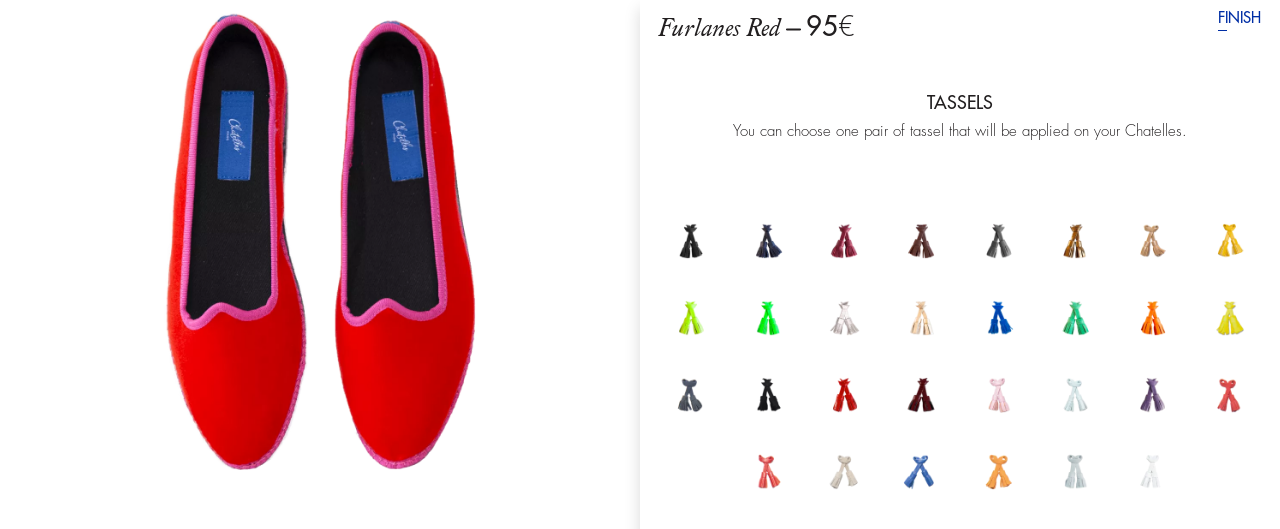

--- FILE ---
content_type: text/html; charset=UTF-8
request_url: https://www.mychatelles.com/fr/femmes/furlanes/furlanes-red/?perso=1
body_size: 19103
content:
<!doctype html>
<!--[if lt IE 7 ]><html class="no-js oldie ie6" lang="en"> <![endif]-->
<!--[if IE 7 ]><html class="no-js oldie ie7" lang="en"> <![endif]-->
<!--[if IE 8 ]><html class="no-js oldie ie8" lang="en"> <![endif]-->
<!--[if (gte IE 9)|!(IE)]><!--><html lang="en" class="no-js"> <!--<![endif]-->
<head>
    <script>(function(H) { H.className=H.className.replace(/\bno-js\b/,'js') } )(document.documentElement);</script>
    <meta charset="utf-8">
	<title>Furlanes Red - Red velvet and fuchsia trimming
entirely made by hand in Italy (Venice/Friuli)</title>
    <meta name="generator" content="Thelia V2">
    <meta http-equiv="X-UA-Compatible" content="IE=edge">
    <meta name="viewport" content="width=device-width,initial-scale=1.0, shrink-to-fit=no">
        <!-- include meta desc -->
<meta name="description" content="Red velvet and fuchsia trimming
entirely made by hand in Italy (Venice/Friuli)">
			<link rel="preload" as="image" href="https://www.mychatelles.com/cache/images/product/a6c471a51cb014b51330d044812f69fb-furred_1-7288.webp" type="image/webp">
    <link rel="stylesheet" type="text/css" href="https://www.mychatelles.com/assets/frontOffice/luxe/template-assets/assets/css/70f1698.css?v=2601142"> 
        <link rel="icon" type="image/png" href="https://www.mychatelles.com/cache/images/store/5f6eb0809f31e88067e51bfd2bb0c50e-65bcfc8d3c0a0-faviconmychatelles.webp" >
        <link rel="alternate" type="application/rss+xml" title="All products" href="https://www.mychatelles.com/feed/catalog/en_US" >
    <link rel="alternate" type="application/rss+xml" title="All contents" href="https://www.mychatelles.com/feed/content/en_US" >
    <link rel="alternate" type="application/rss+xml" title="All brands" href="https://www.mychatelles.com/feed/brand/en_US" >
        <!--[if lt IE 9]>
    <script src="//cdnjs.cloudflare.com/ajax/libs/html5shiv/3.7.3/html5shiv.js"></script>
            <script>window.html5 || document.write('<script src="https://www.mychatelles.com/assets/frontOffice/luxe/template-assets/assets/js/vendors/817d02e.js"><\/script>');</script>
    <script src="//cdnjs.cloudflare.com/ajax/libs/respond.js/1.4.2/respond.js"></script>
            <script>window.respond || document.write('<script src="https://www.mychatelles.com/assets/frontOffice/luxe/template-assets/assets/js/vendors/df68a86.js"><\/script>');</script>
        <![endif]-->
    <link rel="stylesheet" type="text/css" href="https://www.mychatelles.com/assets/frontOffice/luxe/HookSearch/assets/css/23b5883.css" /><link rel="stylesheet" type="text/css" href="https://www.mychatelles.com/assets/frontOffice/luxe/HookCustomer/assets/css/12b4037.css" /><link rel="stylesheet" type="text/css" href="https://www.mychatelles.com/assets/frontOffice/luxe/HookCart/assets/css/73da4cc.css" /><!-- Meedle SEO front  - en_US -->
            <link rel="canonical" href="https://www.mychatelles.com/en/women/furlanes/furlanes-red/">
 	<!-- Meedle SEO front 7 -->
        <meta property="og:type" content="product" >
                <meta property="og:site_name" content="Chatelles">
        <meta property="og:locale" content="en_US" >
    <meta property="og:url" content="https://www.mychatelles.com/en/women/furlanes/furlanes-red/" >
	<meta property="og:title" content="Furlanes Red - Red velvet and fuchsia trimming
entirely made by hand in Italy (Venice/Friuli)" >
    <meta property="og:description" content="Red velvet and fuchsia trimming
entirely made by hand in Italy (Venice/Friuli)" >
<!-- Meedle SEO front 3 -->
        <meta property="og:image" content="https://www.mychatelles.com/cache/images/product/c8ca16d1e15b28b6d51a2308688f5e47-furred_1-7288.webp" >
    <meta property="og:image:width" content="1000" >
    <meta property="og:image:height" content="500" >
            <meta property="og:price:amount" content="79.17 €" >
    <meta property="og:price:currency" content="EUR" >
        <meta name="twitter:card" content="summary" >
        	<meta name="twitter:title" content="Furlanes Red - Red velvet and fuchsia trimming
entirely made by hand in Italy (Venice/Friuli)" >
        <meta name="twitter:image" content="https://www.mychatelles.com/cache/images/product/c8ca16d1e15b28b6d51a2308688f5e47-furred_1-7288.webp" >
        <meta name="twitter:description" content="Red velvet and fuchsia trimming
entirely made by hand in Italy (Venice/Friuli)" >
    <!-- Meedle SEO front 2 -->
<!-- Meedle SEO front END --><link rel="stylesheet" type="text/css" href="https://www.mychatelles.com/assets/frontOffice/luxe/StripePayment/assets/css/873bdb4.css" />
</head>
<body class="page-product site-v2" itemscope itemtype="http://schema.org/WebPage">
<div id="global">
<div class="sticky-top scrolling-navbar navbar-nav-scroll">
	<div class="bandeautexte carousel slide carousel-fade" data-bs-ride="carousel" data-bs-interval="5000">
	<div class="carousel-inner" >
							<a href="https://www.mychatelles.com/en/shop/" title=" Shop " class="carousel-item active" >✨ Free delivery in EU ! And worldwide from 300€ ✨</a>
									<a href="https://www.mychatelles.com/en/help/shipping-return/#" title="" class="carousel-item" >✨ All pairs exchangeable or refundable within 100 days ✨</a>
				</div>
	<span class="btn-close-bandeau"><i class="fa-light fa-xmark" data-urlclose="https://www.mychatelles.com/module/bandeau/close"></i></span>
</div>
	<!-- Navbar -->
	<nav class="navbar navbar-expand-lg navbar-light  top-bandeau" id="menuGeneral">
		        <div class="collapse navbar-collapse col-md-5" id="navbarMenuGeneral">
             <ul class="navbar-nav me-auto">
				<li class="hoversousmenu dropdown nav-item item-n1  active current-item " data-sousmenu="1">
					<a class="nav-link sousligne  ps-0" id="navbarDropdownMenuLink1" href="https://www.mychatelles.com/en/women/" title="Women" >Women</a>
				</li>
				<li class="hoversousmenu dropdown nav-item item-n1  " data-sousmenu="22">
					<a class="nav-link sousligne " id="navbarDropdownMenuLink22" href="https://www.mychatelles.com/en/men/" title="Men" >Men</a>
				</li>
				<li class="hoversousmenu dropdown nav-item item-n1  " data-sousmenu="40">
					<a class="nav-link sousligne " id="navbarDropdownMenuLink40" href="https://www.mychatelles.com/en/women/accessories/" title="Accessories" >Accessories</a>
				</li>
				<li class="sanssousmenu nav-item item-n1  ">
					<a class="nav-link sousligne " id="navbarDropdownMenuLink25" href="https://www.mychatelles.com/en/chatellistas/" title="Chatellista" >Chatellista</a>
				</li>
				<li class="sanssousmenu nav-item item-n1  ">
					<a class="nav-link sousligne text-danger pe-0" id="navbarDropdownMenuLink51" href="https://www.mychatelles.com/en/private-sale/" title="Archives" >Archives</a>
				</li>
                          </ul>
        </div>
                <a href="https://www.mychatelles.com" title="Chatelles" class="navbar-brand text-center col-md-2" id="logoP">
			 			<img src="https://www.mychatelles.com/cache/images/store/6242badbf0ad5-logo-chatelles2.svg" alt="Chatelles" width="120" height="75" class="logosvg" >
			        </a>
		      <!-- Links --> 
      <div class="collapse navbar-collapse col-md-5" id="navbarSupportedContent">
        <!-- Right -->
        <ul class="navbar-nav nav-flex-icons navbar-right ms-auto  align-items-center text-uppercase">
            <li class="nav-item sanssousmenu ">
                <a href="#" title="search" class="nav-link" id="linkSearchModal" data-ajax="https://www.mychatelles.com/?view=ajax/form-search" data-bs-toggle="modal" data-bs-target="#searchModal"><i class="fa-thin fa-search fa-lg"></i></a>
            </li>  
            				                <li class="nav-item sanssousmenu"><a href="https://www.mychatelles.com/en/wishlist/" class="nav-link" title="Wishlist">
															<i class="fa-thin fa-heart fa-lg"></i> 
					 </a></li>
                         <li class="nav-item sanssousmenu">
                <a class="nav-link " rel="nofollow" href="https://www.mychatelles.com/cart" title="Cart"><img src="https://www.mychatelles.com/assets/frontOffice/luxe/template-assets/assets/img/f2befcd.svg" alt="Cart" width="23" height="31" >
                  <span class="clearfix d-none d-sm-inline-block"></span>
                </a>
            </li>
			                <li class="nav-item item-n1  sanssousmenu" >
                    <a class="nav-link sousligne" id="navbarDropdownMenuLink51" href="#" title="Help" data-bs-toggle="modal" data-bs-target="#aideModal"> Help </a>
                </li>
            			<li class="nav-item item-n1  sanssousmenu">
				<a class="nav-link sousligne" href="https://www.mychatelles.com/account" title="" data-bs-toggle="modal" data-bs-target="#accountModal"> My account </a>
			</li>
			<li>-</li>
        	<li class="nav-item sanssousmenu ">
                <a href="#" title="" class="nav-link sousligne" data-bs-toggle="modal" data-bs-target="#langCurrencyModal">En (€)</a>
            </li>  
        </ul>
      </div>
  </nav>
    <nav class="navbar  navbar-expand-lg navbar-light scrolling-navbar d-none pb-0 mode-2" id="sousmenu">
            <div class="w-100">
																								<div class="navbar-nav sousmenu sousmenu40 cols w-100 m-0 sousnav pb-1" data-test="223">
								<div class="col-sousmenu">
					<a href="https://www.mychatelles.com/en/accessories/" title="Interchangeable Accessories" class="lien-sousmenu sousligne ">
						Interchangeable Accessories
					</a>
				</div>
								<div class="col-sousmenu">
					<a href="https://www.mychatelles.com/en/tassels_2/" title="Tassels" class="lien-sousmenu sousligne ">
						Tassels
					</a>
				</div>
			</div>
																									<div class="navbar-nav sousmenu sousmenu1 cols w-100 m-0 sousnav pb-1">
															<div class="col-sousmenu">
						<a href="https://www.mychatelles.com/en/women/all-collection/" title="ALL COLLECTION" class="lien-sousmenu sousligne  ">
							ALL COLLECTION
						</a>
					</div>
															<div class="col-sousmenu">
						<a href="https://www.mychatelles.com/en/women/new/" title="New" class="lien-sousmenu sousligne  text-bleu">
							New
						</a>
					</div>
															<div class="col-sousmenu">
						<a href="https://www.mychatelles.com/en/women/best-sellers/" title="Best sellers" class="lien-sousmenu sousligne  ">
							Best sellers
						</a>
					</div>
															<div class="col-sousmenu">
						<a href="https://www.mychatelles.com/en/women/customizable/" title="Customizable" class="lien-sousmenu sousligne  ">
							Customizable
						</a>
					</div>
															<div class="col-sousmenu">
						<a href="https://www.mychatelles.com/en/women/monograms/" title="Monograms" class="lien-sousmenu sousligne  ">
							Monograms
						</a>
					</div>
															<div class="col-sousmenu">
						<a href="https://www.mychatelles.com/en/bespoke" title="Bespoke" class="lien-sousmenu sousligne  ">
							Bespoke
						</a>
					</div>
															<div class="col-sousmenu">
						<a href="https://www.mychatelles.com/en/wedding" title="Wedding" class="lien-sousmenu sousligne  ">
							Wedding
						</a>
					</div>
															<div class="col-sousmenu">
						<a href="https://www.mychatelles.com/en/gift-card/" title="Gift Card" class="lien-sousmenu sousligne  ">
							Gift Card
						</a>
					</div>
									</div>
				<div class="navbar-nav sousmenu sousmenu1 cols w-100 m-0">
											<div class="col-sousmenu">
							<a href="https://www.mychatelles.com/en/women/travel-slippers/" title="Travel slippers" class="lien-sousmenu sousligne position-relative">
															<img  src="https://www.mychatelles.com/cache/images/category/5b71524101cde16ec997874692fcbe29-travel-111.webp" alt="" class="img-fluid" width="100" height="50"><br>
															Travel slippers
																																</a>
						</div>
											<div class="col-sousmenu">
							<a href="https://www.mychatelles.com/en/women/mocassins/" title="Mocassins" class="lien-sousmenu sousligne position-relative">
															<img  src="https://www.mychatelles.com/cache/images/category/5b71524101cde16ec997874692fcbe29-mocassins-41.webp" alt="" class="img-fluid" width="100" height="50"><br>
															Mocassins
																																</a>
						</div>
											<div class="col-sousmenu">
							<a href="https://www.mychatelles.com/en/women/pointy-slippers/" title="Pointy slippers" class="lien-sousmenu sousligne position-relative">
															<img  src="https://www.mychatelles.com/cache/images/category/5b71524101cde16ec997874692fcbe29-slippers-pointus-42.webp" alt="" class="img-fluid" width="100" height="50"><br>
															Pointy slippers
																																</a>
						</div>
											<div class="col-sousmenu">
							<a href="https://www.mychatelles.com/en/women/slippers/" title="Slippers" class="lien-sousmenu sousligne position-relative">
															<img  src="https://www.mychatelles.com/cache/images/category/5b71524101cde16ec997874692fcbe29-slippers-classiques-40.webp" alt="" class="img-fluid" width="100" height="50"><br>
															Slippers
																																</a>
						</div>
											<div class="col-sousmenu">
							<a href="https://www.mychatelles.com/en/women/slip-ons/" title="Slip-ons" class="lien-sousmenu sousligne position-relative">
															<img  src="https://www.mychatelles.com/cache/images/category/5b71524101cde16ec997874692fcbe29-slip-ons-45.webp" alt="" class="img-fluid" width="100" height="50"><br>
															Slip-ons
																																</a>
						</div>
											<div class="col-sousmenu">
							<a href="https://www.mychatelles.com/en/women/furlanes/" title="Furlanes" class="lien-sousmenu active bold sousligne position-relative">
															<img  src="https://www.mychatelles.com/cache/images/category/5b71524101cde16ec997874692fcbe29-furlanes-39.webp" alt="" class="img-fluid" width="100" height="50"><br>
															Furlanes
																																</a>
						</div>
											<div class="col-sousmenu">
							<a href="https://www.mychatelles.com/en/women/mary-janes-babies/" title="Mary Janes Babies" class="lien-sousmenu sousligne position-relative">
															<img  src="https://www.mychatelles.com/cache/images/category/5b71524101cde16ec997874692fcbe29-b23d4d34-bffa-416e-b796-7f8a987e31e8-79.webp" alt="" class="img-fluid" width="100" height="50"><br>
															Mary Janes Babies
																																</a>
						</div>
											<div class="col-sousmenu">
							<a href="https://www.mychatelles.com/en/women/stilettos/" title="Stilettos" class="lien-sousmenu sousligne position-relative">
															<img  src="https://www.mychatelles.com/cache/images/category/5b71524101cde16ec997874692fcbe29-6-100.webp" alt="" class="img-fluid" width="100" height="50"><br>
															Stilettos
																																</a>
						</div>
											<div class="col-sousmenu">
							<a href="https://www.mychatelles.com/en/women/indoor-slippers/" title="Indoor slippers" class="lien-sousmenu sousligne position-relative">
															<img  src="https://www.mychatelles.com/cache/images/category/5b71524101cde16ec997874692fcbe29-chaussons-43.webp" alt="" class="img-fluid" width="100" height="50"><br>
															Indoor slippers
																																</a>
						</div>
											<div class="col-sousmenu">
							<a href="https://www.mychatelles.com/en/women/babies-and-kids/" title="Babies and Kids" class="lien-sousmenu sousligne position-relative">
															<img  src="https://www.mychatelles.com/cache/images/category/5b71524101cde16ec997874692fcbe29-e12-103.webp" alt="" class="img-fluid" width="100" height="50"><br>
															Babies and Kids
																																</a>
						</div>
										                </div>
														<div class="navbar-nav sousmenu sousmenu22 cols w-100 m-0 sousnav pb-1">
															<div class="col-sousmenu">
						<a href="https://www.mychatelles.com/en/men/all-collection/" title="ALL COLLECTION" class="lien-sousmenu sousligne  ">
							ALL COLLECTION
						</a>
					</div>
															<div class="col-sousmenu">
						<a href="https://www.mychatelles.com/en/men/new/" title="New" class="lien-sousmenu sousligne  text-bleu">
							New
						</a>
					</div>
															<div class="col-sousmenu">
						<a href="https://www.mychatelles.com/en/gift-card/" title="Gift Card" class="lien-sousmenu sousligne  ">
							Gift Card
						</a>
					</div>
									</div>
				<div class="navbar-nav sousmenu sousmenu22 cols w-100 m-0">
											<div class="col-sousmenu">
							<a href="https://www.mychatelles.com/en/men/travel-slippers/" title="Travel slippers" class="lien-sousmenu sousligne position-relative">
															<img  src="https://www.mychatelles.com/cache/images/category/5b71524101cde16ec997874692fcbe29-travel-112.webp" alt="" class="img-fluid" width="100" height="50"><br>
															Travel slippers
																																</a>
						</div>
											<div class="col-sousmenu">
							<a href="https://www.mychatelles.com/en/men/slippers/" title="Slippers" class="lien-sousmenu sousligne position-relative">
															<img  src="https://www.mychatelles.com/cache/images/category/5b71524101cde16ec997874692fcbe29-slippers-homme-48.webp" alt="" class="img-fluid" width="100" height="50"><br>
															Slippers
																																</a>
						</div>
											<div class="col-sousmenu">
							<a href="https://www.mychatelles.com/en/men/furlanes/" title="Furlanes" class="lien-sousmenu sousligne position-relative">
															<img  src="https://www.mychatelles.com/cache/images/category/5b71524101cde16ec997874692fcbe29-furlanes-47.webp" alt="" class="img-fluid" width="100" height="50"><br>
															Furlanes
																																</a>
						</div>
											<div class="col-sousmenu">
							<a href="https://www.mychatelles.com/en/men/indoor-slippers/" title="Indoor slippers" class="lien-sousmenu sousligne position-relative">
															<img  src="https://www.mychatelles.com/cache/images/category/5b71524101cde16ec997874692fcbe29-chaussons-hommes-64.webp" alt="" class="img-fluid" width="100" height="50"><br>
															Indoor slippers
																																</a>
						</div>
																							<div class="col-sousmenu">
								<a href="https://www.mychatelles.com/en/women/babies-and-kids/" title="Babies and Kids" class="lien-sousmenu sousligne">
																	<img  src="https://www.mychatelles.com/cache/images/category/5b71524101cde16ec997874692fcbe29-e12-103.webp" alt="" class="img-fluid" width="100" height="50"><br>
																	Babies and Kids
								</a>
							</div>
											                </div>
                          </div>
    </nav>
</div>
  <!-- Navbar -->
    <main>
        <div class="px-md-5 mx-md-4 mx-0 px-2">
			<!-- Begin  main-content -->
	<nav aria-label="breadcrumb" role="navigation" aria-labelledby="breadcrumb-label" class="mt-4">
	  <ol class="breadcrumb justify-content-center" itemscope itemtype="http://schema.org/BreadcrumbList">
		<li class="breadcrumb-item" itemprop="itemListElement" itemscope itemtype="http://schema.org/ListItem"><meta itemprop="position" content="1" /><a itemprop="item" href="https://www.mychatelles.com"><span itemprop="name">Home</span></a></li>
				<li class="breadcrumb-item" itemprop="itemListElement" itemscope itemtype="http://schema.org/ListItem">
			<meta itemprop="position" content="2" />
							<a itemprop="item" href="https://www.mychatelles.com/en/women/" title="Women"><span itemprop="name">Women</span></a>
					</li>
				<li class="breadcrumb-item" itemprop="itemListElement" itemscope itemtype="http://schema.org/ListItem">
			<meta itemprop="position" content="3" />
							<a itemprop="item" href="https://www.mychatelles.com/en/women/furlanes/" title="Furlanes"><span itemprop="name">Furlanes</span></a>
					</li>
				<li class="breadcrumb-item active" itemprop="itemListElement" itemscope itemtype="http://schema.org/ListItem" aria-current="page">
			<meta itemprop="position" content="4" />
							<span itemprop="name" class="font-weight-bold">Furlanes Red</span>
					</li>
			  </ol>
	</nav>
	<div class="row mx-0">
		<div class="col-md-8 pe-4"><!-- col Images -->
																																							<div class="row justify-content-center" >
				<a href="https://www.mychatelles.com/cache/images/product/0356a6360535b9546695782133ccc37a-furred_1-7288.webp" class="col-6 p-1 m-0 zoomfullpage imgzoom-1" data-imgzoom="1">
													<img src="https://www.mychatelles.com/cache/images/product/a6c471a51cb014b51330d044812f69fb-furred_1-7288.webp" class="img-fluid rounded" alt="Red velvet and fuchsia trimming
entirely made by hand in Italy (Venice/Friuli)" width="960" height="1200" loading="auto">
								</a>
				<a href="https://www.mychatelles.com/cache/images/product/0356a6360535b9546695782133ccc37a-furred_2-7289.webp" class="col-6 p-1 m-0 zoomfullpage imgzoom-2" data-imgzoom="2">
													<img src="https://www.mychatelles.com/cache/images/product/a6c471a51cb014b51330d044812f69fb-furred_2-7289.webp" class="img-fluid rounded" alt="Red velvet and fuchsia trimming
entirely made by hand in Italy (Venice/Friuli)" width="960" height="1200" loading="auto">
								</a>
			</div>
			<div id="carouselImages" class="row d-flex sliderImage">
                <a href="https://www.mychatelles.com/cache/images/product/0356a6360535b9546695782133ccc37a-furred_3-7290.webp" class="col-md-4 p-1 m-0 col-6 zoomfullpage imgzoom-3 pb-5" data-imgzoom="3">
										                    <img src="" data-src="https://www.mychatelles.com/cache/images/product/fac8d1ce16270dc755c869718406ba00-furred_3-7290.webp" class="img-fluid rounded lazyload" alt="Red velvet and fuchsia trimming
entirely made by hand in Italy (Venice/Friuli)" width="720" height="900" >
				</a>
                <a href="https://www.mychatelles.com/cache/images/product/0356a6360535b9546695782133ccc37a-furred_4-7291.webp" class="col-md-4 p-1 m-0 col-6 zoomfullpage imgzoom-4 pb-5" data-imgzoom="4">
										                    <img src="" data-src="https://www.mychatelles.com/cache/images/product/fac8d1ce16270dc755c869718406ba00-furred_4-7291.webp" class="img-fluid rounded lazyload" alt="Red velvet and fuchsia trimming
entirely made by hand in Italy (Venice/Friuli)" width="720" height="900" >
				</a>
                <a href="https://www.mychatelles.com/cache/images/product/0356a6360535b9546695782133ccc37a-furred_5-7292.webp" class="col-md-4 p-1 m-0 col-6 zoomfullpage imgzoom-5 pb-5" data-imgzoom="5">
										                    <img src="" data-src="https://www.mychatelles.com/cache/images/product/fac8d1ce16270dc755c869718406ba00-furred_5-7292.webp" class="img-fluid rounded lazyload" alt="Red velvet and fuchsia trimming
entirely made by hand in Italy (Venice/Friuli)" width="720" height="900" >
				</a>
                <a href="https://www.mychatelles.com/cache/images/product/0356a6360535b9546695782133ccc37a-fur_red_6-7605.webp" class="col-md-4 p-1 m-0 col-6 zoomfullpage imgzoom-6 pb-5" data-imgzoom="6">
										                    <img src="" data-src="https://www.mychatelles.com/cache/images/product/fac8d1ce16270dc755c869718406ba00-fur_red_6-7605.webp" class="img-fluid rounded lazyload" alt="Red velvet and fuchsia trimming
entirely made by hand in Italy (Venice/Friuli)" width="720" height="900" >
				</a>
			</div>  
								</div>
        <div class="col-md-4 ps-4 position-relative"><!-- col Infos -->
					<div class="row">
				<div class="col-xl-7 pe-0">
				<h1 class="text-start mb-0 d-inline">Furlanes Red</h1>
				</div>
				<div class="col-xl-5 position-relative" itemprop="offers" itemscope itemtype="http://schema.org/Offer">
                    <link itemprop="availability" href="" content="" />
                    <meta itemprop="category" content="Furlanes">
                    <meta itemprop="itemCondition" itemtype="http://schema.org/ItemCondition" content="NewCondition">
                    <meta itemprop="priceCurrency" content="EUR">
                    <meta itemprop="price" content="95.0000004">
																<span class="price" id="pse-price" data-symbol="€" data-price="95" data-priceorign="95">95 <span class="symbol">€</span></span>
						<del class="text-muted d-none"><span class="amount" id="pse-price-old">95 <span class="symbol">€</span></span></del>
				 							<a href="https://www.mychatelles.com/wishlist/add/560" class="wishlist-action" title="wishlist" data-id="560"><i class="fa-thin fa-heart"></i></a>
					<p class="" title="Customs duties for sending products to a non-EU country are included in the price you paid (which is ex-VAT). Therefore, you will have nothing to pay upon delivery of your package (DDP incoterm).  No customs duties or additional taxes upon delivery." data-bs-infos="tooltip" data-bs-placement="top" ><small>Tax included</small></p>					
				</div>
			</div>
            	                <p>Red velvet and fuchsia trimming<br />
entirely made by hand in Italy (Venice/Friuli)</p>
            <div class="pr-5 ">
                                <form id="form-product-details" action="https://www.mychatelles.com/cart/add" method="post" class="form-product " onsubmit=" if(!$('#pse-id').val()){ $('.alert-taille').removeClass('d-none'); return false; } ">
                    <input type="hidden" name="thelia_cart_add[_token]" value="65kgQekbf-dJvWVZ8vve_lW9ApXvgoCpRLhc8zsmnCo" >
                    <input type="hidden" name="view" value="product" autocomplete="off">
                    <input type="hidden" name="product_id" value="560" autocomplete="off">
                    <input type="hidden" name="options_category" id="options_category" value="" >
                    <input type="hidden" name="options_ids" id="options_ids" value="" >
                                            <input type="hidden" name="thelia_cart_add[newness]" value="1">
                                                                <input type="hidden" name="thelia_cart_add[append]" value="1">
                                                                <input type="hidden" name="thelia_cart_add[success_url]" value="https://www.mychatelles.com/cart" autocomplete="off">
                                            <input type="hidden" name="thelia_cart_add[error_url]" value="https://www.mychatelles.com/fr/femmes/furlanes/furlanes-red?perso=1" autocomplete="off">
                        <input type="hidden" name="error_url" value="https://www.mychatelles.com/fr/femmes/furlanes/furlanes-red?perso=1" autocomplete="off">
                                                                <input id="cart_product" type="hidden" name="thelia_cart_add[product]" value="560" autocomplete="off">
                                                <fieldset id="pse-options" class="product-options mt-3">
						  <div  id="openPersonalise" class="openatelier">
													<img src="https://www.mychatelles.com/cache/images/product/10d911331f415fd825946cf851a91c68-tassels13_6734.webp" alt="Black leather tassel" class="img-fluid" width="60">
													<img src="https://www.mychatelles.com/cache/images/product/10d911331f415fd825946cf851a91c68-tassels10_6731.webp" alt="Navy blue leather tassel" class="img-fluid" width="60">
													Customize them
													<img src="https://www.mychatelles.com/cache/images/product/10d911331f415fd825946cf851a91c68-tassels16_6737.webp" alt="Dark red leather tassel" class="img-fluid" width="60">
													<img src="https://www.mychatelles.com/cache/images/product/10d911331f415fd825946cf851a91c68-tassels11_6732.webp" alt="Dark brown leather tassel" class="img-fluid" width="60">
													</div>
									<!-- Choix obligatoire -->
                                <p class="label-prod"><strong class="affiche-desktop ">Please select your size &mdash;</strong> 
                                                                     <span type="button" data-bs-toggle="modal" data-bs-target="#guidetaille" class="btn-guide-taille">Size guide</span>
                                								</p>
                                        <div class="choixtaille pse-option" data-attribute="1" data-value="" id="option-1">
																												                                                                                                                                                                                                                                                                                                                                                        <span data-qt="0" data-moh="579" class="btn btn-taille out-off-stock-alert " data-value="4553" data-prix="95 " data-prixold="95 " data-origprix="95 " data-origprixold="95 " data-btn="pse-alert" data-bs-infos="tooltip" data-bs-placement="top" title="Create an alert">35</span><span data-qt="1" data-moh="579" class="btn btn-taille " data-value="4554" data-prix="95 " data-prixold="95 " data-origprix="95 " data-origprixold="95 " data-btn="pse-submit" data-bs-infos="tooltip" data-bs-placement="top" title="last shoe">36</span><span data-qt="3" data-moh="579" class="btn btn-taille " data-value="4555" data-prix="95 " data-prixold="95 " data-origprix="95 " data-origprixold="95 " data-btn="pse-submit" >37</span><span data-qt="0" data-moh="579" class="btn btn-taille out-off-stock-alert " data-value="4556" data-prix="95 " data-prixold="95 " data-origprix="95 " data-origprixold="95 " data-btn="pse-alert" data-bs-infos="tooltip" data-bs-placement="top" title="Create an alert">38</span><span data-qt="4" data-moh="579" class="btn btn-taille " data-value="4557" data-prix="95 " data-prixold="95 " data-origprix="95 " data-origprixold="95 " data-btn="pse-submit" >39</span><span data-qt="1" data-moh="579" class="btn btn-taille " data-value="4558" data-prix="95 " data-prixold="95 " data-origprix="95 " data-origprixold="95 " data-btn="pse-submit" data-bs-infos="tooltip" data-bs-placement="top" title="last shoe">40</span><span data-qt="0" data-moh="579" class="btn btn-taille out-off-stock-alert " data-value="4559" data-prix="95 " data-prixold="95 " data-origprix="95 " data-origprixold="95 " data-btn="pse-alert" data-bs-infos="tooltip" data-bs-placement="top" title="Create an alert">41</span><span data-qt="0" data-moh="579" class="btn btn-taille out-off-stock-alert " data-value="4560" data-prix="95 " data-prixold="95 " data-origprix="95 " data-origprixold="95 " data-btn="pse-alert" data-bs-infos="tooltip" data-bs-placement="top" title="Create an alert">42</span><span data-qt="1" data-moh="579" class="btn btn-taille " data-value="8886" data-prix="95 " data-prixold="95 " data-origprix="95 " data-origprixold="95 " data-btn="pse-submit" data-bs-infos="tooltip" data-bs-placement="top" title="last shoe">43</span>											
                                    </div>
																	<p class="position-relative ps-md-5 ps-2 mt-4 text-muted"><i class="fa-solid fa-quote-left"></i> take your usual size</p>													
                        </fieldset>
						<div id="optionSelected" class="openatelier"></div>
                                        					<input id="pse-id" class="pse-id" type="hidden" name="thelia_cart_add[product_sale_elements_id]" value="" data-default="" >
                                            <input type="hidden" name="thelia_cart_add[quantity]" id="quantity" class="form-control" value="1" min="1" required aria-label="Search">
																						<p class="text-troisfois mb-0 mt-3">Three delivery methods are available: free from 3 to 12 days (for purchase over 300euros), express (DHL) or click & collect in Paris <i class="fa-light fa-circle-question" data-bs-infos="tooltip" data-bs-placement="top" title="Free delivery in France and EU and abroad for orders above 300€"></i></p>
                                      <button id="pse-submit" type="submit" class="btn btn-chatelles d-none"><span class="totalprodperso"></span>Add to cart</button>
                    <span id="pse-start" type="button" class="btn btn-chatelles" data-bs-infos="tooltip" data-bs-placement="top" title="Please select your size"><span class="totalprodperso"></span>Add to cart</span>
                    <span id="pse-preco" type="button" class="btn btn-chatelles d-none" data-bs-toggle="modal" data-bs-target="#modalpreco">Pre-sale</span>
                    <span id="pse-alert" type="button" class="btn btn-chatelles d-none" data-bs-toggle="modal" data-bs-target="#alertstock">Create an alert</span>
                    <span id="pse-outoffstock" class="btn btn-chatelles d-none">Out of stock</span>
										<p class="text-troisfois"><span class="totalprodperso">95 <span class="symbol">€</span></span> or <span class="totalprodperso-3">31.67 <span class="symbol">€</span></span> 3X payment, free and secure 					<img src="https://www.mychatelles.com/cache/images/module/b4d22bb574aed5fdd900a274930252f6-logo-klarna-800-9.webp" alt="" width="40" height="8.5">
					</p>
                </form>
												<div class="accordion mt-4" id="accordionInfoProduct">
																					  <div class="card border-0">
						<p  id="headingfEtiquette">
						  <span class="link-meedle fs-1rem" type="button" data-bs-toggle="collapse" data-bs-target="#collapsefEtiquette" aria-controls="collapsefEtiquette">
							features
						  </span>
						</p>
						<div id="collapsefEtiquette" class="collapse" data-parent="#accordionInfoProduct">
						  <div class="card-body">
																						<p>Traditionally handcrafted in Friuli near Venice with materials 100% made in Italy<br />- Recycled soles made from bicycle tires <br />- Ultra-comfortable and lightweight (no leather, just cotton and velvet or satin or denim canvas)<br />- Suitable for indoor/outdoor use<br />- Machine washable on delicate cycle if needed</p>
																						<p class="position-relative text-muted"><i class="fa-solid fa-quote-left"></i> Warning: Water may alter the sheen of the velvet / suede. It is recommended to waterproof these slippers.</p>													
						  </div>
						</div>
					  </div>
																				  <div class="card border-0">
						<p  id="headingLV">
						  <span class="link-meedle fs-1rem" type="button" data-bs-toggle="collapse" data-bs-target="#collapseheadingLV" aria-controls="collapseheadingLV">
							Returns &amp; exchanges
						  </span>
						</p>
						<div id="collapseheadingLV" class="collapse" data-parent="#accordionInfoProduct">
						  <div class="card-body">
							<p>Our shoes are exchangeable or refundable within 100 days if they are new and never worn.</p>
<p>For any exchange or return, please complete the form and include it with your return shipment: <a href="https://www.mychatelles.com/media/upload/9273ad998caf6804fa17716a9bc9f07121ca0ef8.pdf">Exchange or Return Form</a>.</p>
<p>Bespoke order and shoes embroidered with initials are non exchangeable nor refundable.</p>
<p>For archives pairs, a&nbsp;14-day period after delivery is granted for any withdrawal, exchange, or refund request.</p>
<p><a title="Terms and Conditions" href="https://www.mychatelles.com/en/legal-information/terms-and-conditions/">Terms and Conditions</a></p>
						  </div>
						</div>
					  </div>
														</div>
				</div>
				      </div>
					<section class="row my-5 align-items-center mx-0">
			<div class="col-lg-3 text-center px-5">
				<p class="h1 text-uppercase">You might also like</p>
				<p class="h1 fw-300 text-uppercase">Furlanes</p>
			</div>
			<div class="col-lg-9">
				<div id="carouselNewProd" class="sliderSugestion row d-flex">
		<div class="col-md-4 col-6 p-1 single-product" data-productid="1274" data-as="https://www.mychatelles.com/?view=ajax%2Ftaille&amp;product_id=1274">
	<div class="infoHover">
    <a href="https://www.mychatelles.com/en/women/furlanes/furlanes-mary-janes-zebra-white-mesh-square/" title="Furlanes Mary Janes in White mesh with a zebra pattern with square toe
entirely made by hand in Italy (Venice/Friuli)" class="d-inline-block">
																	<img src="" data-idimg="9009" class="img-fluid lazyload rounded border-light imghover" loading="lazy" alt="Furlanes Mary Janes in White mesh with a zebra pattern with square toe
entirely made by hand in Italy (Venice/Friuli)" data-src="https://www.mychatelles.com/cache/images/product/a10f418745dcefd23bb6bf6255310636-fur_mj_zbre_blanc_vue1-9009.webp" data-imghover="https://www.mychatelles.com/cache/images/product/a10f418745dcefd23bb6bf6255310636-packshotport_furmj_white_2-9018.webp" width="800" height="1000" >
    </a>
	</div>
    <div class="info-product row p-2">
        <p itemprop="name" class="titleProd col-xl-8 mt-0">
			<a href="https://www.mychatelles.com/en/women/furlanes/furlanes-mary-janes-zebra-white-mesh-square/" title="Furlanes Mary Janes in White mesh with a zebra pattern with square toe
entirely made by hand in Italy (Venice/Friuli)" class="titleProd" >Furlanes Mary Janes Zebra White Mesh Square</a>
		</p>
				<a href="https://www.mychatelles.com/en/women/furlanes/furlanes-mary-janes-zebra-white-mesh-square/" class="price-listing col-xl-4 text-xl-end mt-md-2 ps-xl-0 pe-1" title="Furlanes Mary Janes in White mesh with a zebra pattern with square toe
entirely made by hand in Italy (Venice/Friuli)" >
																							<del class="priceOrigin">150 <span class="symbol">€</span></del><span class="text-danger">
						75 <span class="symbol">€</span></span>
													<span  class="text-danger">-50%</span>	
																							</a>
				<div class="d-flex align-items-center justify-content-between">
				<div>
		<a class="tag-perso p-0" href="https://www.mychatelles.com/en/women/furlanes/furlanes-mary-janes-zebra-white-mesh-square/?perso=1" title="Furlanes Mary Janes Zebra White Mesh Square">customizable</a>			
					</div>
				<div>
																																									<p class='tag-perso color-3808 text-end p-0 m-0'>Limited edition</p>
			</div>
			</div>
    </div>
	            <a href="https://www.mychatelles.com/wishlist/add/1274" data-id="1274" class="ps-3 wishlist-action" title="Ajouter à la wishlist"><i class="fa-thin fa-heart ps-1"></i></a>
</div>
		<div class="col-md-4 col-6 p-1 single-product" data-productid="1273" data-as="https://www.mychatelles.com/?view=ajax%2Ftaille&amp;product_id=1273">
	<div class="infoHover">
    <a href="https://www.mychatelles.com/en/women/furlanes/furlanes-mary-janes-zebra-black-mesh-square/" title="Furlanes Mary Janes in black mesh with a zebra pattern with square toe
entirely made by hand in Italy (Venice/Friuli)" class="d-inline-block">
																	<img src="" data-idimg="9011" class="img-fluid lazyload rounded border-light imghover" loading="lazy" alt="Furlanes Mary Janes in black mesh with a zebra pattern with square toe
entirely made by hand in Italy (Venice/Friuli)" data-src="https://www.mychatelles.com/cache/images/product/a10f418745dcefd23bb6bf6255310636-pxyac-9011.webp" data-imghover="https://www.mychatelles.com/cache/images/product/a10f418745dcefd23bb6bf6255310636-packshotport_furmj_black_2-9021.webp" width="800" height="1000" >
    </a>
	</div>
    <div class="info-product row p-2">
        <p itemprop="name" class="titleProd col-xl-8 mt-0">
			<a href="https://www.mychatelles.com/en/women/furlanes/furlanes-mary-janes-zebra-black-mesh-square/" title="Furlanes Mary Janes in black mesh with a zebra pattern with square toe
entirely made by hand in Italy (Venice/Friuli)" class="titleProd" >Furlanes Mary Janes Zebra Black Mesh Square</a>
		</p>
				<a href="https://www.mychatelles.com/en/women/furlanes/furlanes-mary-janes-zebra-black-mesh-square/" class="price-listing col-xl-4 text-xl-end mt-md-2 ps-xl-0 pe-1" title="Furlanes Mary Janes in black mesh with a zebra pattern with square toe
entirely made by hand in Italy (Venice/Friuli)" >
																							<del class="priceOrigin">150 <span class="symbol">€</span></del><span class="text-danger">
						75 <span class="symbol">€</span></span>
													<span  class="text-danger">-50%</span>	
																							</a>
				<div class="d-flex align-items-center justify-content-between">
				<div>
		<a class="tag-perso p-0" href="https://www.mychatelles.com/en/women/furlanes/furlanes-mary-janes-zebra-black-mesh-square/?perso=1" title="Furlanes Mary Janes Zebra Black Mesh Square">customizable</a>			
					</div>
				<div>
																																									<p class='tag-perso color-3808 text-end p-0 m-0'>Limited edition</p>
			</div>
			</div>
    </div>
	            <a href="https://www.mychatelles.com/wishlist/add/1273" data-id="1273" class="ps-3 wishlist-action" title="Ajouter à la wishlist"><i class="fa-thin fa-heart ps-1"></i></a>
</div>
		<div class="col-md-4 col-6 p-1 single-product" data-productid="1272" data-as="https://www.mychatelles.com/?view=ajax%2Ftaille&amp;product_id=1272">
	<div class="infoHover">
    <a href="https://www.mychatelles.com/en/women/furlanes/furlanes-zebra-black-mesh/" title="Furlanes in black mesh with a zebra pattern
entirely made by hand in Italy (Venice/Friuli)" class="d-inline-block">
																	<img src="" data-idimg="9010" class="img-fluid lazyload rounded border-light imghover" loading="lazy" alt="Furlanes in black mesh with a zebra pattern
entirely made by hand in Italy (Venice/Friuli)" data-src="https://www.mychatelles.com/cache/images/product/a10f418745dcefd23bb6bf6255310636-fur_zbre_black_vue1-9010.webp" data-imghover="https://www.mychatelles.com/cache/images/product/a10f418745dcefd23bb6bf6255310636-packshotport_fur_black_1-9019.webp" width="800" height="1000" >
    </a>
	</div>
    <div class="info-product row p-2">
        <p itemprop="name" class="titleProd col-xl-8 mt-0">
			<a href="https://www.mychatelles.com/en/women/furlanes/furlanes-zebra-black-mesh/" title="Furlanes in black mesh with a zebra pattern
entirely made by hand in Italy (Venice/Friuli)" class="titleProd" >Furlanes Zebra Black Mesh</a>
		</p>
				<a href="https://www.mychatelles.com/en/women/furlanes/furlanes-zebra-black-mesh/" class="price-listing col-xl-4 text-xl-end mt-md-2 ps-xl-0 pe-1" title="Furlanes in black mesh with a zebra pattern
entirely made by hand in Italy (Venice/Friuli)" >
																							<del class="priceOrigin">130 <span class="symbol">€</span></del><span class="text-danger">
						65 <span class="symbol">€</span></span>
													<span  class="text-danger">-50%</span>	
																							</a>
				<div class="d-flex align-items-center justify-content-between">
				<div>
					</div>
				<div>
																																									<p class='tag-perso color-3808 text-end p-0 m-0'>Limited edition</p>
			</div>
			</div>
    </div>
	            <a href="https://www.mychatelles.com/wishlist/add/1272" data-id="1272" class="ps-3 wishlist-action" title="Ajouter à la wishlist"><i class="fa-thin fa-heart ps-1"></i></a>
</div>
		<div class="col-md-4 col-6 p-1 single-product" data-productid="1261" data-as="https://www.mychatelles.com/?view=ajax%2Ftaille&amp;product_id=1261">
	<div class="infoHover">
    <a href="https://www.mychatelles.com/en/women/furlanes/furlanes-zebra/" title="Furlanes in zebra print
entirely made by hand in Italy (Venice/Friuli)" class="d-inline-block">
																	<img src="" data-idimg="8877" class="img-fluid lazyload rounded border-light imghover" loading="lazy" alt="Furlanes in zebra print
entirely made by hand in Italy (Venice/Friuli)" data-src="https://www.mychatelles.com/cache/images/product/a10f418745dcefd23bb6bf6255310636-fur_zbre_vue1-8877.webp" data-imghover="https://www.mychatelles.com/cache/images/product/a10f418745dcefd23bb6bf6255310636-packshotport_fur_zbre-8884.webp" width="800" height="1000" >
    </a>
	</div>
    <div class="info-product row p-2">
        <p itemprop="name" class="titleProd col-xl-8 mt-0">
			<a href="https://www.mychatelles.com/en/women/furlanes/furlanes-zebra/" title="Furlanes in zebra print
entirely made by hand in Italy (Venice/Friuli)" class="titleProd" >Furlanes Zebra</a>
		</p>
				<a href="https://www.mychatelles.com/en/women/furlanes/furlanes-zebra/" class="price-listing col-xl-4 text-xl-end mt-md-2 ps-xl-0 pe-1" title="Furlanes in zebra print
entirely made by hand in Italy (Venice/Friuli)" >
																							<del class="priceOrigin">105 <span class="symbol">€</span></del><span class="text-danger">
						74 <span class="symbol">€</span></span>
													<span  class="text-danger">-30%</span>	
																							</a>
				<div class="d-flex align-items-center justify-content-between">
				<div>
		<a class="tag-perso p-0" href="https://www.mychatelles.com/en/women/furlanes/furlanes-zebra/?perso=1" title="Furlanes Zebra">customizable</a>			
					</div>
				<div>
																																									<p class='tag-perso color-3808 text-end p-0 m-0'>Limited edition</p>
			</div>
			</div>
    </div>
	            <a href="https://www.mychatelles.com/wishlist/add/1261" data-id="1261" class="ps-3 wishlist-action" title="Ajouter à la wishlist"><i class="fa-thin fa-heart ps-1"></i></a>
</div>
		<div class="col-md-4 col-6 p-1 single-product" data-productid="1260" data-as="https://www.mychatelles.com/?view=ajax%2Ftaille&amp;product_id=1260">
	<div class="infoHover">
    <a href="https://www.mychatelles.com/en/women/furlanes/furlanes-mary-janes-zebra-square/" title="Furlanes Mary Janes in zebra print,
entirely made by hand in Italy (Venice/Friuli)" class="d-inline-block">
																	<img src="" data-idimg="8887" class="img-fluid lazyload rounded border-light imghover" loading="lazy" alt="Furlanes Mary Janes in zebra print,
entirely made by hand in Italy (Venice/Friuli)" data-src="https://www.mychatelles.com/cache/images/product/a10f418745dcefd23bb6bf6255310636-fur_zbre_mj_vue_1-8887.webp" data-imghover="https://www.mychatelles.com/cache/images/product/a10f418745dcefd23bb6bf6255310636-packshotport_mj-2-8886.webp" width="800" height="1000" >
    </a>
	</div>
    <div class="info-product row p-2">
        <p itemprop="name" class="titleProd col-xl-8 mt-0">
			<a href="https://www.mychatelles.com/en/women/furlanes/furlanes-mary-janes-zebra-square/" title="Furlanes Mary Janes in zebra print,
entirely made by hand in Italy (Venice/Friuli)" class="titleProd" >Furlanes Mary Janes Zebra Square</a>
		</p>
				<a href="https://www.mychatelles.com/en/women/furlanes/furlanes-mary-janes-zebra-square/" class="price-listing col-xl-4 text-xl-end mt-md-2 ps-xl-0 pe-1" title="Furlanes Mary Janes in zebra print,
entirely made by hand in Italy (Venice/Friuli)" >
																							<del class="priceOrigin">140 <span class="symbol">€</span></del><span class="text-danger">
						84 <span class="symbol">€</span></span>
													<span  class="text-danger">-40%</span>	
																							</a>
				<div class="d-flex align-items-center justify-content-between">
				<div>
		<a class="tag-perso p-0" href="https://www.mychatelles.com/en/women/furlanes/furlanes-mary-janes-zebra-square/?perso=1" title="Furlanes Mary Janes Zebra Square">customizable</a>			
					</div>
				<div>
																																									<p class='tag-perso color-3808 text-end p-0 m-0'>Limited edition</p>
			</div>
			</div>
    </div>
	            <a href="https://www.mychatelles.com/wishlist/add/1260" data-id="1260" class="ps-3 wishlist-action" title="Ajouter à la wishlist"><i class="fa-thin fa-heart ps-1"></i></a>
</div>
		<div class="col-md-4 col-6 p-1 single-product" data-productid="1184" data-as="https://www.mychatelles.com/?view=ajax%2Ftaille&amp;product_id=1184">
	<div class="infoHover">
    <a href="https://www.mychatelles.com/en/women/furlanes/furlanes-mary-janes-glitter-black/" title="Mary Janes Furlanes in Black glitters
entirely made by hand in Italy (Venice/Friuli)" class="d-inline-block">
																	<img src="" data-idimg="8865" class="img-fluid lazyload rounded border-light imghover" loading="lazy" alt="Mary Janes Furlanes in Black glitters
entirely made by hand in Italy (Venice/Friuli)" data-src="https://www.mychatelles.com/cache/images/product/a10f418745dcefd23bb6bf6255310636-glitter_vue1-8865.webp" data-imghover="https://www.mychatelles.com/cache/images/product/a10f418745dcefd23bb6bf6255310636-glitter_packshotport-8872.webp" width="800" height="1000" >
    </a>
	</div>
    <div class="info-product row p-2">
        <p itemprop="name" class="titleProd col-xl-8 mt-0">
			<a href="https://www.mychatelles.com/en/women/furlanes/furlanes-mary-janes-glitter-black/" title="Mary Janes Furlanes in Black glitters
entirely made by hand in Italy (Venice/Friuli)" class="titleProd" >Furlanes Mary Janes Glitter Black</a>
		</p>
				<a href="https://www.mychatelles.com/en/women/furlanes/furlanes-mary-janes-glitter-black/" class="price-listing col-xl-4 text-xl-end mt-md-2 ps-xl-0 pe-1" title="Mary Janes Furlanes in Black glitters
entirely made by hand in Italy (Venice/Friuli)" >
																							<del class="priceOrigin">140 <span class="symbol">€</span></del><span class="text-danger">
						70 <span class="symbol">€</span></span>
													<span  class="text-danger">-50%</span>	
																							</a>
				<div class="d-flex align-items-center justify-content-between">
				<div>
		<a class="tag-perso p-0" href="https://www.mychatelles.com/en/women/furlanes/furlanes-mary-janes-glitter-black/?perso=1" title="Furlanes Mary Janes Glitter Black">customizable</a>			
					</div>
				<div>
																																									<p class='tag-perso color-3808 text-end p-0 m-0'>Limited edition</p>
			</div>
			</div>
    </div>
	            <a href="https://www.mychatelles.com/wishlist/add/1184" data-id="1184" class="ps-3 wishlist-action" title="Ajouter à la wishlist"><i class="fa-thin fa-heart ps-1"></i></a>
</div>
		<div class="col-md-4 col-6 p-1 single-product" data-productid="1268" data-as="https://www.mychatelles.com/?view=ajax%2Ftaille&amp;product_id=1268">
	<div class="infoHover">
    <a href="https://www.mychatelles.com/en/women/furlanes/furlanes-mary-janes-cream-linen/" title="Furlanes Mary Janes in Cream Linen
entirely made by hand in Italy (Venice/Friuli)" class="d-inline-block">
																	<img src="" data-idimg="8929" class="img-fluid lazyload rounded border-light imghover" loading="lazy" alt="Furlanes Mary Janes in Cream Linen
entirely made by hand in Italy (Venice/Friuli)" data-src="https://www.mychatelles.com/cache/images/product/a10f418745dcefd23bb6bf6255310636-mj_carr_blanc_vue1-1-8929.webp" data-imghover="https://www.mychatelles.com/cache/images/product/a10f418745dcefd23bb6bf6255310636-packshotport-lin12-8979.webp" width="800" height="1000" >
    </a>
	</div>
    <div class="info-product row p-2">
        <p itemprop="name" class="titleProd col-xl-8 mt-0">
			<a href="https://www.mychatelles.com/en/women/furlanes/furlanes-mary-janes-cream-linen/" title="Furlanes Mary Janes in Cream Linen
entirely made by hand in Italy (Venice/Friuli)" class="titleProd" >Furlanes Mary Janes Cream Linen</a>
		</p>
				<a href="https://www.mychatelles.com/en/women/furlanes/furlanes-mary-janes-cream-linen/" class="price-listing col-xl-4 text-xl-end mt-md-2 ps-xl-0 pe-1" title="Furlanes Mary Janes in Cream Linen
entirely made by hand in Italy (Venice/Friuli)" >
																							<del class="priceOrigin">140 <span class="symbol">€</span></del><span class="text-danger">
						70 <span class="symbol">€</span></span>
													<span  class="text-danger">-50%</span>	
																							</a>
				<div class="d-flex align-items-center justify-content-between">
				<div>
		<a class="tag-perso p-0" href="https://www.mychatelles.com/en/women/furlanes/furlanes-mary-janes-cream-linen/?perso=1" title="Furlanes Mary Janes Cream Linen">customizable</a>			
					</div>
				<div>
																																									<p class='tag-perso color-3808 text-end p-0 m-0'>Limited edition</p>
			</div>
			</div>
    </div>
	            <a href="https://www.mychatelles.com/wishlist/add/1268" data-id="1268" class="ps-3 wishlist-action" title="Ajouter à la wishlist"><i class="fa-thin fa-heart ps-1"></i></a>
</div>
		<div class="col-md-4 col-6 p-1 single-product" data-productid="1269" data-as="https://www.mychatelles.com/?view=ajax%2Ftaille&amp;product_id=1269">
	<div class="infoHover">
    <a href="https://www.mychatelles.com/en/women/furlanes/furlanes-mary-janes-sky-blue-linen/" title="Furlanes Mary Janes in Sky Blue Linen 
entirely made by hand in Italy (Venice/Friuli)" class="d-inline-block">
																	<img src="" data-idimg="8894" class="img-fluid lazyload rounded border-light imghover" loading="lazy" alt="Furlanes Mary Janes in Sky Blue Linen 
entirely made by hand in Italy (Venice/Friuli)" data-src="https://www.mychatelles.com/cache/images/product/a10f418745dcefd23bb6bf6255310636-mj_carr_bleu_vue1-8894.webp" data-imghover="https://www.mychatelles.com/cache/images/product/a10f418745dcefd23bb6bf6255310636-packshotport-lin2-8934.webp" width="800" height="1000" >
    </a>
	</div>
    <div class="info-product row p-2">
        <p itemprop="name" class="titleProd col-xl-8 mt-0">
			<a href="https://www.mychatelles.com/en/women/furlanes/furlanes-mary-janes-sky-blue-linen/" title="Furlanes Mary Janes in Sky Blue Linen 
entirely made by hand in Italy (Venice/Friuli)" class="titleProd" >Furlanes Mary Janes Sky Blue Linen</a>
		</p>
				<a href="https://www.mychatelles.com/en/women/furlanes/furlanes-mary-janes-sky-blue-linen/" class="price-listing col-xl-4 text-xl-end mt-md-2 ps-xl-0 pe-1" title="Furlanes Mary Janes in Sky Blue Linen 
entirely made by hand in Italy (Venice/Friuli)" >
																							<del class="priceOrigin">140 <span class="symbol">€</span></del><span class="text-danger">
						70 <span class="symbol">€</span></span>
													<span  class="text-danger">-50%</span>	
																							</a>
				<div class="d-flex align-items-center justify-content-between">
				<div>
		<a class="tag-perso p-0" href="https://www.mychatelles.com/en/women/furlanes/furlanes-mary-janes-sky-blue-linen/?perso=1" title="Furlanes Mary Janes Sky Blue Linen">customizable</a>			
					</div>
				<div>
																																									<p class='tag-perso color-3808 text-end p-0 m-0'>Limited edition</p>
			</div>
			</div>
    </div>
	            <a href="https://www.mychatelles.com/wishlist/add/1269" data-id="1269" class="ps-3 wishlist-action" title="Ajouter à la wishlist"><i class="fa-thin fa-heart ps-1"></i></a>
</div>
		<div class="col-md-4 col-6 p-1 single-product" data-productid="1286" data-as="https://www.mychatelles.com/?view=ajax%2Ftaille&amp;product_id=1286">
	<div class="infoHover">
    <a href="https://www.mychatelles.com/en/women/furlanes/furlanes-mary-janes-x-bloomparis/" title="Collaboration with BloomParis
Furlane Mary Janes in fabric designed by Tatiana de Nicolay
Handcrafted in Italy (Veneto / Friuli)." class="d-inline-block">
																	<img src="" data-idimg="9143" class="img-fluid lazyload rounded border-light imghover" loading="lazy" alt="Collaboration with BloomParis
Furlane Mary Janes in fabric designed by Tatiana de Nicolay
Handcrafted in Italy (Veneto / Friuli)." data-src="https://www.mychatelles.com/cache/images/product/a10f418745dcefd23bb6bf6255310636-vue1_fur_bloom-9143.webp" data-imghover="https://www.mychatelles.com/cache/images/product/a10f418745dcefd23bb6bf6255310636-vue2_fur_bloom-9144.webp" width="800" height="1000" >
    </a>
	</div>
    <div class="info-product row p-2">
        <p itemprop="name" class="titleProd col-xl-8 mt-0">
			<a href="https://www.mychatelles.com/en/women/furlanes/furlanes-mary-janes-x-bloomparis/" title="Collaboration with BloomParis
Furlane Mary Janes in fabric designed by Tatiana de Nicolay
Handcrafted in Italy (Veneto / Friuli)." class="titleProd" >Furlanes Mary Janes x BloomParis</a>
		</p>
				<a href="https://www.mychatelles.com/en/women/furlanes/furlanes-mary-janes-x-bloomparis/" class="price-listing col-xl-4 text-xl-end mt-md-2 ps-xl-0 pe-1" title="Collaboration with BloomParis
Furlane Mary Janes in fabric designed by Tatiana de Nicolay
Handcrafted in Italy (Veneto / Friuli)." >
																							<del class="priceOrigin">170 <span class="symbol">€</span></del><span class="text-danger">
						85 <span class="symbol">€</span></span>
													<span  class="text-danger">-50%</span>	
																							</a>
				<div class="d-flex align-items-center justify-content-between">
				<div>
		<a class="tag-perso p-0" href="https://www.mychatelles.com/en/women/furlanes/furlanes-mary-janes-x-bloomparis/?perso=1" title="Furlanes Mary Janes x BloomParis">customizable</a>			
					</div>
				<div>
																																									<p class='tag-perso color-3808 text-end p-0 m-0'>Limited edition</p>
			</div>
			</div>
    </div>
	            <a href="https://www.mychatelles.com/wishlist/add/1286" data-id="1286" class="ps-3 wishlist-action" title="Ajouter à la wishlist"><i class="fa-thin fa-heart ps-1"></i></a>
</div>
		<div class="col-md-4 col-6 p-1 single-product" data-productid="1090" data-as="https://www.mychatelles.com/?view=ajax%2Ftaille&amp;product_id=1090">
	<div class="infoHover">
    <a href="https://www.mychatelles.com/en/women/furlanes/furlanes-mary-janes-red-mesh/" title="Furlanes Mary Janes in Red mesh
entirely made by hand in Italy (Venice/Friuli)" class="d-inline-block">
																	<img src="" data-idimg="7268" class="img-fluid lazyload rounded border-light imghover" loading="lazy" alt="Furlanes Mary Janes in Red mesh
entirely made by hand in Italy (Venice/Friuli)" data-src="https://www.mychatelles.com/cache/images/product/a10f418745dcefd23bb6bf6255310636-furmaryjanecormesh_1-7268.webp" data-imghover="https://www.mychatelles.com/cache/images/product/a10f418745dcefd23bb6bf6255310636-maryjane_mesh_red_6-6663.webp" width="800" height="1000" >
    </a>
	</div>
    <div class="info-product row p-2">
        <p itemprop="name" class="titleProd col-xl-8 mt-0">
			<a href="https://www.mychatelles.com/en/women/furlanes/furlanes-mary-janes-red-mesh/" title="Furlanes Mary Janes in Red mesh
entirely made by hand in Italy (Venice/Friuli)" class="titleProd" >Furlanes Mary Janes Red Mesh</a>
		</p>
				<a href="https://www.mychatelles.com/en/women/furlanes/furlanes-mary-janes-red-mesh/" class="price-listing col-xl-4 text-xl-end mt-md-2 ps-xl-0 pe-1" title="Furlanes Mary Janes in Red mesh
entirely made by hand in Italy (Venice/Friuli)" >
																							<del class="priceOrigin">150 <span class="symbol">€</span></del><span class="text-danger">
						75 <span class="symbol">€</span></span>
													<span  class="text-danger">-50%</span>	
																							</a>
				<div class="d-flex align-items-center justify-content-between">
				<div>
		<a class="tag-perso p-0" href="https://www.mychatelles.com/en/women/furlanes/furlanes-mary-janes-red-mesh/?perso=1" title="Furlanes Mary Janes Red Mesh">customizable</a>			
					</div>
				<div>
																																									<p class='tag-perso color-3808 text-end p-0 m-0'>Limited edition</p>
			</div>
			</div>
    </div>
	            <a href="https://www.mychatelles.com/wishlist/add/1090" data-id="1090" class="ps-3 wishlist-action" title="Ajouter à la wishlist"><i class="fa-thin fa-heart ps-1"></i></a>
</div>
		<div class="col-md-4 col-6 p-1 single-product" data-productid="1276" data-as="https://www.mychatelles.com/?view=ajax%2Ftaille&amp;product_id=1276">
	<div class="infoHover">
    <a href="https://www.mychatelles.com/en/women/furlanes/furlanes-mary-janes-dots-fuchsia-mesh-square/" title="Furlanes Mary Janes in Fuchsia mesh with dots pattern and square toe
entirely made by hand in Italy (Venice/Friuli)" class="d-inline-block">
																	<img src="" data-idimg="9036" class="img-fluid lazyload rounded border-light imghover" loading="lazy" alt="Furlanes Mary Janes in Fuchsia mesh with dots pattern and square toe
entirely made by hand in Italy (Venice/Friuli)" data-src="https://www.mychatelles.com/cache/images/product/a10f418745dcefd23bb6bf6255310636-vue1-9036.webp" data-imghover="https://www.mychatelles.com/cache/images/product/a10f418745dcefd23bb6bf6255310636-packshotport-1-9047.webp" width="800" height="1000" >
    </a>
	</div>
    <div class="info-product row p-2">
        <p itemprop="name" class="titleProd col-xl-8 mt-0">
			<a href="https://www.mychatelles.com/en/women/furlanes/furlanes-mary-janes-dots-fuchsia-mesh-square/" title="Furlanes Mary Janes in Fuchsia mesh with dots pattern and square toe
entirely made by hand in Italy (Venice/Friuli)" class="titleProd" >Furlanes Mary Janes Dots Fuchsia Mesh Square</a>
		</p>
				<a href="https://www.mychatelles.com/en/women/furlanes/furlanes-mary-janes-dots-fuchsia-mesh-square/" class="price-listing col-xl-4 text-xl-end mt-md-2 ps-xl-0 pe-1" title="Furlanes Mary Janes in Fuchsia mesh with dots pattern and square toe
entirely made by hand in Italy (Venice/Friuli)" >
																							<del class="priceOrigin">150 <span class="symbol">€</span></del><span class="text-danger">
						75 <span class="symbol">€</span></span>
													<span  class="text-danger">-50%</span>	
																							</a>
				<div class="d-flex align-items-center justify-content-between">
				<div>
		<a class="tag-perso p-0" href="https://www.mychatelles.com/en/women/furlanes/furlanes-mary-janes-dots-fuchsia-mesh-square/?perso=1" title="Furlanes Mary Janes Dots Fuchsia Mesh Square">customizable</a>			
					</div>
				<div>
																																									<p class='tag-perso color-3808 text-end p-0 m-0'>Limited edition</p>
			</div>
			</div>
    </div>
	            <a href="https://www.mychatelles.com/wishlist/add/1276" data-id="1276" class="ps-3 wishlist-action" title="Ajouter à la wishlist"><i class="fa-thin fa-heart ps-1"></i></a>
</div>
		<div class="col-md-4 col-6 p-1 single-product" data-productid="1277" data-as="https://www.mychatelles.com/?view=ajax%2Ftaille&amp;product_id=1277">
	<div class="infoHover">
    <a href="https://www.mychatelles.com/en/women/furlanes/furlanes-mary-janes-dots-beige-mesh-square/" title="Furlanes Mary Janes in Beige mesh with dots pattern and square toe
entirely made by hand in Italy (Venice/Friuli)" class="d-inline-block">
																	<img src="" data-idimg="9037" class="img-fluid lazyload rounded border-light imghover" loading="lazy" alt="Furlanes Mary Janes in Beige mesh with dots pattern and square toe
entirely made by hand in Italy (Venice/Friuli)" data-src="https://www.mychatelles.com/cache/images/product/a10f418745dcefd23bb6bf6255310636-furmj_pointnoir_vue1-9037.webp" data-imghover="https://www.mychatelles.com/cache/images/product/a10f418745dcefd23bb6bf6255310636-packshotport-3-1-9049.webp" width="800" height="1000" >
    </a>
	</div>
    <div class="info-product row p-2">
        <p itemprop="name" class="titleProd col-xl-8 mt-0">
			<a href="https://www.mychatelles.com/en/women/furlanes/furlanes-mary-janes-dots-beige-mesh-square/" title="Furlanes Mary Janes in Beige mesh with dots pattern and square toe
entirely made by hand in Italy (Venice/Friuli)" class="titleProd" >Furlanes Mary Janes Dots Beige Mesh Square</a>
		</p>
				<a href="https://www.mychatelles.com/en/women/furlanes/furlanes-mary-janes-dots-beige-mesh-square/" class="price-listing col-xl-4 text-xl-end mt-md-2 ps-xl-0 pe-1" title="Furlanes Mary Janes in Beige mesh with dots pattern and square toe
entirely made by hand in Italy (Venice/Friuli)" >
																							<del class="priceOrigin">150 <span class="symbol">€</span></del><span class="text-danger">
						75 <span class="symbol">€</span></span>
													<span  class="text-danger">-50%</span>	
																							</a>
				<div class="d-flex align-items-center justify-content-between">
				<div>
		<a class="tag-perso p-0" href="https://www.mychatelles.com/en/women/furlanes/furlanes-mary-janes-dots-beige-mesh-square/?perso=1" title="Furlanes Mary Janes Dots Beige Mesh Square">customizable</a>			
					</div>
				<div>
																																									<p class='tag-perso color-3808 text-end p-0 m-0'>Limited edition</p>
			</div>
			</div>
    </div>
	            <a href="https://www.mychatelles.com/wishlist/add/1277" data-id="1277" class="ps-3 wishlist-action" title="Ajouter à la wishlist"><i class="fa-thin fa-heart ps-1"></i></a>
</div>
		<div class="col-md-4 col-6 p-1 single-product" data-productid="556" data-as="https://www.mychatelles.com/?view=ajax%2Ftaille&amp;product_id=556">
	<div class="infoHover">
    <a href="https://www.mychatelles.com/en/women/furlanes/furlanes-honey/" title="Honey velvet and burgundy trimming
made by hand in Italy (Venice/Friuli)" class="d-inline-block">
																	<img src="" data-idimg="7300" class="img-fluid lazyload rounded border-light imghover" loading="lazy" alt="Honey velvet and burgundy trimming
made by hand in Italy (Venice/Friuli)" data-src="https://www.mychatelles.com/cache/images/product/a10f418745dcefd23bb6bf6255310636-furhoney_1-7300.webp" data-imghover="https://www.mychatelles.com/cache/images/product/a10f418745dcefd23bb6bf6255310636-furhoney_p1-7304.webp" width="800" height="1000" >
    </a>
	</div>
    <div class="info-product row p-2">
        <p itemprop="name" class="titleProd col-xl-8 mt-0">
			<a href="https://www.mychatelles.com/en/women/furlanes/furlanes-honey/" title="Honey velvet and burgundy trimming
made by hand in Italy (Venice/Friuli)" class="titleProd" >Furlanes Honey</a>
		</p>
				<a href="https://www.mychatelles.com/en/women/furlanes/furlanes-honey/" class="price-listing col-xl-4 text-xl-end mt-md-2 ps-xl-0 pe-1" title="Honey velvet and burgundy trimming
made by hand in Italy (Venice/Friuli)" >
																							95 <span class="symbol">€</span>
																	</a>
				<div class="d-flex align-items-center justify-content-between">
				<div>
		<a class="tag-perso p-0" href="https://www.mychatelles.com/en/women/furlanes/furlanes-honey/?perso=1" title="Furlanes Honey">customizable</a>			
					</div>
				<div>
			</div>
			</div>
    </div>
	            <a href="https://www.mychatelles.com/wishlist/add/556" data-id="556" class="ps-3 wishlist-action" title="Ajouter à la wishlist"><i class="fa-thin fa-heart ps-1"></i></a>
</div>
		<div class="col-md-4 col-6 p-1 single-product" data-productid="557" data-as="https://www.mychatelles.com/?view=ajax%2Ftaille&amp;product_id=557">
	<div class="infoHover">
    <a href="https://www.mychatelles.com/en/women/furlanes/furlanes-vintage-pink/" title="Vintage pink velvet and trimming
entirely made by hand in Italy (Venice/Friuli)" class="d-inline-block">
																	<img src="" data-idimg="7308" class="img-fluid lazyload rounded border-light imghover" loading="lazy" alt="Vintage pink velvet and trimming
entirely made by hand in Italy (Venice/Friuli)" data-src="https://www.mychatelles.com/cache/images/product/a10f418745dcefd23bb6bf6255310636-furvintagepink_1-7308.webp" data-imghover="https://www.mychatelles.com/cache/images/product/a10f418745dcefd23bb6bf6255310636-furvintagepink_p2-7314.webp" width="800" height="1000" >
    </a>
	</div>
    <div class="info-product row p-2">
        <p itemprop="name" class="titleProd col-xl-8 mt-0">
			<a href="https://www.mychatelles.com/en/women/furlanes/furlanes-vintage-pink/" title="Vintage pink velvet and trimming
entirely made by hand in Italy (Venice/Friuli)" class="titleProd" >Furlanes Vintage Pink</a>
		</p>
				<a href="https://www.mychatelles.com/en/women/furlanes/furlanes-vintage-pink/" class="price-listing col-xl-4 text-xl-end mt-md-2 ps-xl-0 pe-1" title="Vintage pink velvet and trimming
entirely made by hand in Italy (Venice/Friuli)" >
																							95 <span class="symbol">€</span>
																	</a>
				<div class="d-flex align-items-center justify-content-between">
				<div>
		<a class="tag-perso p-0" href="https://www.mychatelles.com/en/women/furlanes/furlanes-vintage-pink/?perso=1" title="Furlanes Vintage Pink">customizable</a>			
					</div>
				<div>
			</div>
			</div>
    </div>
	            <a href="https://www.mychatelles.com/wishlist/add/557" data-id="557" class="ps-3 wishlist-action" title="Ajouter à la wishlist"><i class="fa-thin fa-heart ps-1"></i></a>
</div>
		<div class="col-md-4 col-6 p-1 single-product" data-productid="1305" data-as="https://www.mychatelles.com/?view=ajax%2Ftaille&amp;product_id=1305">
	<div class="infoHover">
    <a href="https://www.mychatelles.com/en/women/furlanes/furlanes-women-burgundy/" title="" class="d-inline-block">
																	<img src="" data-idimg="9218" class="img-fluid lazyload rounded border-light imghover" loading="lazy" alt="" data-src="https://www.mychatelles.com/cache/images/product/a10f418745dcefd23bb6bf6255310636-vue-1_ak_women-9218.webp" data-imghover="https://www.mychatelles.com/cache/images/product/a10f418745dcefd23bb6bf6255310636-vue-2_ak_women-9219.webp" width="800" height="1000" >
    </a>
	</div>
    <div class="info-product row p-2">
        <p itemprop="name" class="titleProd col-xl-8 mt-0">
			<a href="https://www.mychatelles.com/en/women/furlanes/furlanes-women-burgundy/" title="" class="titleProd" >Furlanes Women Burgundy</a>
		</p>
				<a href="https://www.mychatelles.com/en/women/furlanes/furlanes-women-burgundy/" class="price-listing col-xl-4 text-xl-end mt-md-2 ps-xl-0 pe-1" title="" >
																							150 <span class="symbol">€</span>
																	</a>
				<div class="d-flex align-items-center justify-content-between">
				<div>
					</div>
				<div>
			</div>
			</div>
    </div>
	            <a href="https://www.mychatelles.com/wishlist/add/1305" data-id="1305" class="ps-3 wishlist-action" title="Ajouter à la wishlist"><i class="fa-thin fa-heart ps-1"></i></a>
</div>
									</div>
			</div>
		</section>	
    <script type="text/javascript">
        // Product sale elements
        var PSE_FORM = true;
        var PSE_COUNT = 9;
                    var PSE_CHECK_AVAILABILITY = false;
                var PSE_DEFAULT_AVAILABLE_STOCK = 100;
        var PSE = {"4557":{"id":4557,"isDefault":0,"isPromo":0,"isNew":0,"ref":"FurlaneRed","ean":"","quantity":"4","price":"95 ","promo":"66.50 ","combinations":[15]},"4555":{"id":4555,"isDefault":0,"isPromo":0,"isNew":0,"ref":"FurlaneRed","ean":"","quantity":"3","price":"95 ","promo":"66.50 ","combinations":[11]},"4553":{"id":4553,"isDefault":1,"isPromo":0,"isNew":0,"ref":"FurlaneRed","ean":"","quantity":"0","price":"95 ","promo":"66.50 ","combinations":[8]},"4558":{"id":4558,"isDefault":0,"isPromo":0,"isNew":0,"ref":"FurlaneRed","ean":"","quantity":"1","price":"95 ","promo":"66.50 ","combinations":[17]},"4559":{"id":4559,"isDefault":0,"isPromo":0,"isNew":0,"ref":"FurlaneRed","ean":"","quantity":"0","price":"95 ","promo":"66.50 ","combinations":[19]},"4556":{"id":4556,"isDefault":0,"isPromo":0,"isNew":0,"ref":"FurlaneRed","ean":"","quantity":"0","price":"95 ","promo":"66.50 ","combinations":[13]},"4560":{"id":4560,"isDefault":0,"isPromo":0,"isNew":0,"ref":"FurlaneRed","ean":"","quantity":"0","price":"95 ","promo":"66.50 ","combinations":[20]},"4554":{"id":4554,"isDefault":0,"isPromo":0,"isNew":0,"ref":"FurlaneRed","ean":"","quantity":"1","price":"95 ","promo":"66.50 ","combinations":[9]},"8886":{"id":8886,"isDefault":0,"isPromo":0,"isNew":0,"ref":"FUR\/RED","ean":"","quantity":"1","price":"95 ","promo":"66.50 ","combinations":[21]}};
        var PSE_COMBINATIONS = {"1":{"name":"Size","values":[15,11,8,17,19,13,20,9,21]}};
        var PSE_COMBINATIONS_VALUE = {"15":["39",1],"11":["37",1],"8":["35",1],"17":["40",1],"19":["41",1],"13":["38",1],"20":["42",1],"9":["36",1],"21":["43",1]};
    </script>
  <!--Main layout-->
			<!-- End  main-content -->
		</div>
        <!-- Begin main.content-bottom -->
		<!-- End main.content-bottom -->
		<!-- Begin end-amin -->
		<!-- End end-amin -->
    </main>
	<section class="row my-5 text-center mx-0">
				<div class="col-md-3 p-2">
			 <img src="" data-src="https://www.mychatelles.com/assets/frontOffice/luxe/template-assets/assets/img/ea3f680.png" width="71.43" height="70" class="mb-4 lazyload" alt="Boite à chaussure" >
			<p class="h6 mb-0">Free delivery in EU</p>
			<p>& return within 100 days</p>
		</div>
		<div class="col-md-3 p-2">
			<img src="" data-src="https://www.mychatelles.com/assets/frontOffice/luxe/template-assets/assets/img/eaf014d.png" width="71.43" height="70" class="mb-4 lazyload" alt="Slippers" >
			<p class="h6 mb-0">Comfort and quality</p>
			<p>Memory foam sole</p>
		</div>
		<div class="col-md-3 p-2">
			<img src="" data-src="https://www.mychatelles.com/assets/frontOffice/luxe/template-assets/assets/img/51a59ab.png" width="71.43" height="70" class="mb-4 lazyload" alt="Tour Eiffel" >
			<p class="h6 mb-0">Designed in Paris</p>
			<p>European manufacturing</p>
		</div> 
		<div class="col-md-3 p-2">
			<img src="" data-src="https://www.mychatelles.com/assets/frontOffice/luxe/template-assets/assets/img/1b8c7ec.png" width="70" height="68.6" class="mb-4 lazyload" alt="carte bancaire" >
			<p class="h6 mb-0">3x payment</p>
			<p>Free and secure with Klarna</p>
		</div>
	</section>   
  <footer class="text-center text-sm-start">
	  <div class="container">
    <div class="row">
		<div class="col-sm-3 mb-4">
			<p class="h6">Contact</p>
			<ul class="list-unstyled text-muted">
				<li class="mb-2"><a href="https://www.mychatelles.com/contact" title="Nous contacter" class="text-muted"><i class="fa-thin fa-envelope"></i> contact@mychatelles.com</a></li>
											</ul> 
		</div>
             <div class="col-sm-2 mb-4">
        <p class="h6">About</p>
        <ul class="nav flex-column">
			          <li class="nav-item mb-2"><a href="https://www.mychatelles.com/en/the-brand/" class="nav-link p-0 text-muted" title="The Brand">The Brand</a></li>
			          <li class="nav-item mb-2"><a href="https://www.mychatelles.com/en/chatellistas/" class="nav-link p-0 text-muted" title="Chatellista">Chatellista</a></li>
			          <li class="nav-item mb-2"><a href="https://www.mychatelles.com/en/accessories/" class="nav-link p-0 text-muted" title="Accessories">Accessories</a></li>
			          <li class="nav-item mb-2"><a href="https://www.mychatelles.com/en/tassels_2/" class="nav-link p-0 text-muted" title="Tassels">Tassels</a></li>
			          <li class="nav-item mb-2"><a href="https://www.mychatelles.com/en/chatelles-gift-card/" class="nav-link p-0 text-muted" title="Gift card">Gift card</a></li>
			          <li class="nav-item mb-2"><a href="https://www.mychatelles.com/en/retail-points/" class="nav-link p-0 text-muted" title="Retail points">Retail points</a></li>
			          <li class="nav-item mb-2"><a href="https://www.mychatelles.com/en/collaborations/" class="nav-link p-0 text-muted" title="Collaborations">Collaborations</a></li>
			        </ul>
      </div>
        <!-- MENU PLUS D'INFOS MIS EN COMMENTAIRE -->
                <!-- FIN MENU PLUS D'INFOS MIS EN COMMENTAIRE -->
                <div class="col-sm-2 mb-4">
        <p class="h6">Help</p>
        <ul class="nav flex-column">
			          <li class="nav-item mb-2"><a href="https://www.mychatelles.com/en/help/shipping-return/" class="nav-link p-0 text-muted" title="Returns &amp; exchanges">Returns &amp; exchanges</a></li>
			          <li class="nav-item mb-2"><a href="https://www.mychatelles.com/en/shoe-care-guide/" class="nav-link p-0 text-muted" title="Shoe care guide">Shoe care guide</a></li>
			          <li class="nav-item mb-2"><a href="https://www.mychatelles.com/en/help/faq/" class="nav-link p-0 text-muted" title="FAQ">FAQ</a></li>
			          <li class="nav-item mb-2"><a href="https://www.mychatelles.com/en/help/size-guide/" class="nav-link p-0 text-muted" title="Size guide">Size guide</a></li>
			          <li class="nav-item mb-2"><a href="https://www.mychatelles.com/en/help/parcel-tracking/" class="nav-link p-0 text-muted" title="Parcel tracking">Parcel tracking</a></li>
			        </ul>
      </div>
      <div class="col-sm-3 offset-sm-1" tabindex="-1">
        <form action="" method="post" id="formNewsFooter" data-ajax="https://www.mychatelles.com/?view=ajax/newsletter-modal" >
          <p class="h6">Newsletter</p>
          <p>Enjoy <strong style="color: #1f369d;">10% off</strong> on your first order by subscribing to our newsletter</p>
          <div class="form-floating">
            <input id="newsletter1" type="email" class="form-control" placeholder="Email address" tabindex="-1">
            <label for="newsletter1" >Email address</label>
			  <p><small>By subscribing to the Chatelles newsletter you accept our <a href="https://www.mychatelles.com/en/terms-and-conditions/" style="color: #1f369d;">privacy policy</a>.</small></p>
          </div>
        </form>
		  <ul class="list-unstyled d-flex mt-3 mobile-social">
						<li class=""><a href="https://www.instagram.com/chatelles_slippers/" rel="nofollow" class="instagram " title="Instagram" target="_blank"><i class="fa-brands fa-instagram"></i></a></li>
									<li class="ms-3"><a href="https://www.facebook.com/mychatelles" rel="nofollow" class="facebook " title="Facebook" target="_blank"><i class="fa-brands fa-facebook-f"></i></a></li>
									<li class="ms-3"><a href="https://www.tiktok.com/@chatelles" rel="nofollow" class="google-plus" title="Tik Tok" target="_blank"><i class="fa-brands fa-tiktok"></i></a></li>
		</ul>
      </div>
		    </div>
    <div class="d-flex justify-content-between pt-4 mt-4 border-top">
      <p class="text-muted">&copy; <time datetime="2026-01-14">2026</time> Chatelles <small>•</small> <a href="https://www.mychatelles.com/en/legal-information/terms-and-conditions/" class="text-muted">Terms and Conditions</a> <small>•</small> <a href="https://www.mychatelles.com/en/legal-information/legal-notice/" class="text-muted">Legal Notice</a> <small>•</small>  <a href="javascript:openAxeptioCookies()" class="text-muted">Cookies</a></p>
    </div>
  </div>
  </footer>
</div>
<div class="modal" id="aideModal" tabindex="-1" role="dialog" aria-labelledby="aideModalLabel" aria-hidden="true">
	<div class="modal-dialog" role="document">
		<div class="modal-content">
			<div class="modal-header border-0 justify-content-end">
				<button type="button" class="link-meedle mt-0" data-bs-dismiss="modal" aria-label="Close">Close <i class="fa-light fa-xmark"></i></button>
			</div>
			<div class="modal-body">
				<div class="container-fluid  pb-3">
												<p><a href="https://www.mychatelles.com/contact"><i class="fa-thin fa-envelope"></i> contact@mychatelles.com</a></p>
						<p><i class="fa-thin fa-headset"></i> Client service 10am - 6pm (Mon - Fri, Paris time)</p>
						<p><a href="#" onclick=" $('#slaask-button').click(); return false;"><i class="fa-thin fa-comment-dots"></i> via the web chat here</a></p>
						<p><a href="tel:"><i class="fa-thin fa-mobile"></i> </a></p>
						<p><a href="https://api.whatsapp.com/send?phone=33783489494" target="_blank"><i class="fa-brands fa-whatsapp"></i> WhatsApp</a></p>
						<p><address class="adr-store"><i class="fa-thin fa-location-pin"></i> 94 rue du Bac  , Paris 75007, France </address></p>	
				</div>
			</div>
		</div>
	</div>
</div>
<div class="modal" id="accountModal" tabindex="-1" role="dialog" aria-labelledby="accountModalLabel" aria-hidden="true">
	<div class="modal-dialog" role="document">
		<div class="modal-content">
			<div class="modal-header border-0 justify-content-end">
				<button type="button" class="link-meedle mt-0" data-bs-dismiss="modal" aria-label="Close">Close <i class="fa-light fa-xmark"></i></button>
			</div>
			<div class="modal-body text-center">
				<p class="h4">New customer</p>
				<a href="https://www.mychatelles.com/register" class="link-meedle">Create an account</a>
				<hr class="my-5">
				<p class="h4 mb-4">Already customer</p>
								<form id="form-login-modal" action="https://www.mychatelles.com/login" method="post" class="needs-validation">
											<input type="hidden" name="thelia_customer_login[success_url]" value="https://www.mychatelles.com"> 					
											<input type="hidden" name="thelia_customer_login[error_message]" value="missing or invalid data"> 										<input type="hidden" name="thelia_customer_login[_token]" value="cBTOqWvamqN4DEeFhQwYCDfxiCUXGqtYKE8d_dz0fLU" >
													<div class="mb-3 ">
								<div class="form-floating">
									<input type="email" name="thelia_customer_login[email]" id="email-modal" value="" class="form-control" maxlength="255" aria-required="true" required autofocus placeholder="Email">
									<label for="email-modal" >Email</label>
								</div>
							</div>
																			<input type="hidden" name="thelia_customer_login[account]" value="1">
																		<div class="group-password">
							<div class="">
								<div class="form-floating">
									<input type="password" name="thelia_customer_login[password]" id="password-modal" class="form-control" maxlength="255" autocomplete="off" required placeholder="Password">
									<label for="password-modal" >Password</label>
																	</div>
							</div>
						</div>
					<button type="submit" class="link-meedle">Login</button>
				</form>
								<p class="mt-4"><a href="https://www.mychatelles.com/password" data-toggle="confirmation" class="sousligne">Forgot your Password?</a> </p>
			</div>
		</div>
	</div>
</div>
<div class="modal" id="langCurrencyModal" tabindex="-1" role="dialog" aria-labelledby="langCurrencyModalLabel" aria-hidden="true">
	<div class="modal-dialog" role="document">
		<div class="modal-content">
			<div class="modal-header border-0 justify-content-end">
				<button type="button" class="link-meedle mt-0" data-bs-dismiss="modal" aria-label="Close">Close <i class="fa-light fa-xmark"></i></button>
			</div>
			<div class="modal-body text-center">
				<form action="#" method="get" >
				<p class="h4">Change language</p>
				<div class="my-3 form-floating">
					<select class="form-control" name="lang" >
												<option value="fr_FR">Français</option>
												<option value="en_US" selected>English</option>
											</select>
					<label>Change language</label>
				</div>
				<hr class="my-5">
				<p class="h4"> Change currency</p>
				<div class="my-3 form-floating">
					<select class="form-control" name="currency">
												<option value="EUR" selected>Euro €</option>
												<option value="USD">United States Dollar $</option>
												<option value="GBP">UK Pound £</option>
												<option value="JPY">Yen ¥</option>
											</select>
					<label> Change currency</label>
				</div>	
					<p class="text-center"><button class="link-meedle">Confirm</button></p>
				</form>
			</div>
		</div>
	</div>
</div>
<div class="modal" id="searchModal" tabindex="-1" role="dialog" aria-labelledby="searchModalLabel" aria-hidden="true">
	<div class="modal-dialog" role="document">
		<div class="modal-content">
			<div class="modal-header border-0 justify-content-end">
				<button type="button" class="link-meedle mt-0" data-bs-dismiss="modal" aria-label="Close">Close <i class="fa-light fa-xmark"></i></button>
			</div>
			<div class="modal-body">
			</div>
		</div>
	</div>
</div>
<div class="modal fade show" id="newsMoreModal" tabindex="-1" role="dialog" aria-labelledby="newsMoreModalLabel" aria-hidden="true">
	<div class="modal-dialog" role="document">
		<div class="modal-content">
			<div class="modal-header border-0 justify-content-end">
				<button type="button" class="link-meedle mt-0" data-bs-dismiss="modal" aria-label="Close">Close <i class="fa-light fa-xmark"></i></button>
			</div>
			<div class="modal-body">
			</div>
		</div>
	</div>
</div>
    <!-- JavaScript --> 
	<script>
		function onTouchStart(){}
		document.addEventListener('touchstart', onTouchStart, { passive: true});
	</script>
	<script type="text/javascript" src="https://www.mychatelles.com/assets/frontOffice/luxe/template-assets/assets/fontawesome-pro-6.5.1-web/js/0eba78d.js"></script>
	<script type="text/javascript" src="https://www.mychatelles.com/assets/frontOffice/luxe/template-assets/assets/js/e17cab1.js"></script>
	<script type="text/javascript" src="https://www.mychatelles.com/assets/frontOffice/luxe/template-assets/assets/js/7a14a85.js"></script>
	<script type="text/javascript" src="https://www.mychatelles.com/assets/frontOffice/luxe/template-assets/assets/slick/8778ba2.js"></script>
	<script type="text/javascript" src="https://www.mychatelles.com/assets/frontOffice/luxe/template-assets/assets/js/8b24bc2.js?v=1.0.8"></script>
		<script type="text/javascript" src="https://www.google.com/recaptcha/api.js?render=6LevILUUAAAAAIJ9pZdJAJs4dEo3YSUWElfm-4C_" defer></script>
	<script type="text/javascript" src="https://www.mychatelles.com/assets/frontOffice/luxe/template-assets/assets/js/69c7bf4.js" defer></script>
	<script type="text/javascript" src="https://www.mychatelles.com/assets/frontOffice/luxe/template-assets/assets/js/ba15c31.js"></script>
	<div id="zoomFullPage" class="d-none" data-nbrzoom="6"><div id="fullPage"> </div><i class="fa fa-arrow-left imgprev" data-mv="-1"></i><i class="fa fa-arrow-right imgnext" data-mv="1"></i><span class='closeFull link-meedle mt-0'> close</span></div>	  
	<div class="modal fade" id="alertstock" tabindex="-1" role="dialog" aria-labelledby="alertstockTitle" aria-hidden="true">
  <div class="modal-dialog modal-md2 modal-dialog-centered" role="document">
    <div class="modal-content">
	<div class="modal-header border-0 justify-content-end pb-0">
		<span type="button" class="link-meedle mt-0" data-bs-dismiss="modal" aria-label="Close">Close</span>
	</div>
      <div class="modal-body">
          <div id="product-stock-alert" class="product-stock-alert hidden panel panel-default">
            <div class="panel-body text-center">
                <p class="hp-big">Create an alert</p>
                <p class="text-center font-size-big">This pair is sold out but we'll let you know when it's available.</p>
                                    <form method="post" action="https://www.mychatelles.com/module/stockalert/subscribe" class="form px-4">
                        <input type="hidden" name="stockalert_subscribe_form[_token]" value="Tp148Cq9PQhPN-chQCVP_dIiypx4CzbpNboX-qbBQqI" >
                                                <input id="stock-alert-id" type="hidden" name="stockalert_subscribe_form[product_sale_elements_id]" value="">
                                                <div id="product-stock-notify" class="alert hidden d-none"></div>
												<div class="form-floating mt-3">
							<input id="stock-alert-email" type="email" name="stockalert_subscribe_form[email]" value="" class="form-control" required placeholder="">
							<label for="stock-alert-email">Email</label>
						</div>
                        <button type="submit" class="link-meedle" >Confirm</button>
                    </form>
                            </div>
        </div>
      </div>
    </div>
  </div>
</div>
		<div class="modal fade " id="guidetaille" tabindex="-1" role="dialog" aria-labelledby="guidetailleTitle" aria-hidden="true">
		<div class="modal-dialog modal-dialog-centered modal-xl" role="document">
			<div class="modal-content">
				<div class="modal-header border-0 justify-content-end">
					<span type="button" class="link-meedle mt-0" data-bs-dismiss="modal" aria-label="Close">Close <i class="fa-light fa-xmark"></i></span>
				</div>
				<div class="modal-body">
					<h2 class="modal-title">Size guide</h2>
					<p><strong>For each&nbsp;style&nbsp;we give you a specific sizing advice in our product pages, depending on&nbsp;the slippers&rsquo; material.</strong></p>
<p><strong>In general (woman size guide)</strong></p>
<p>If your feet are narrow, keep your usual size.<br />If your feet are wide, choose one size up from your usual size, since Chatelles were designed to&nbsp;make feet look slim.<br />If in doubt, we recommend checking the size indicated in the product description</p>
<div class="row">
<div class="col-md-6">
<table class="table table-sm">
<tbody>
<tr>
<th>FR -&nbsp;GER - EU</th>
<th>UK</th>
<th>US</th>
<th>IT</th>
</tr>
<tr>
<td>35</td>
<td>2</td>
<td>4</td>
<td>34</td>
</tr>
<tr>
<td>36</td>
<td>3</td>
<td>5</td>
<td>35</td>
</tr>
<tr>
<td>37</td>
<td>4</td>
<td>6</td>
<td>36</td>
</tr>
<tr>
<td>37,5</td>
<td>4,5</td>
<td>6,5</td>
<td>36,5</td>
</tr>
<tr>
<td>38</td>
<td>5</td>
<td>7</td>
<td>37</td>
</tr>
<tr>
<td>38,5</td>
<td>5,5</td>
<td>7,5</td>
<td>37,5</td>
</tr>
<tr>
<td>39</td>
<td>6</td>
<td>8</td>
<td>38</td>
</tr>
<tr>
<td>39,5</td>
<td>6,5</td>
<td>8,5</td>
<td>38,5</td>
</tr>
<tr>
<td>40</td>
<td>7</td>
<td>9</td>
<td>39</td>
</tr>
<tr>
<td>41</td>
<td>8</td>
<td>10</td>
<td>40</td>
</tr>
<tr>
<td>42</td>
<td>9</td>
<td>11</td>
<td>41</td>
</tr>
<tr>
<td>43</td>
<td>10</td>
<td>12</td>
<td>42</td>
</tr>
</tbody>
</table>
</div>
<div class="col-md-6 text-center">&nbsp;</div>
</div>
<div class="row mt-5">
<div class="col-md-6">
<p><strong>In general (Men size guide)</strong></p>
<p>If your feet are narrow, keep your usual size.<br />If your feet are wide, choose one size up from your usual size, since Chatelles were designed to&nbsp;make feet look slim.<br />If you are between two sizes, we advice you to take the bigger size.&nbsp;</p>
<div class="row">
<div class="col-md-6">
<table class="table table-sm">
<tbody>
<tr>
<th>FR - GER - EU</th>
<th>UK</th>
<th>US</th>
<th>IT</th>
</tr>
<tr>
<td>40</td>
<td>6,5</td>
<td>7</td>
<td>39</td>
</tr>
<tr>
<td>41</td>
<td>7,5</td>
<td>8</td>
<td>40</td>
</tr>
<tr>
<td>42</td>
<td>8</td>
<td>8,5</td>
<td>41</td>
</tr>
<tr>
<td>43</td>
<td>9</td>
<td>9,5</td>
<td>42</td>
</tr>
<tr>
<td>44</td>
<td>9,5</td>
<td>10</td>
<td>43</td>
</tr>
<tr>
<td>45</td>
<td>10,5</td>
<td>11</td>
<td>44</td>
</tr>
<tr>
<td>46</td>
<td>11</td>
<td>11,5</td>
<td>45</td>
</tr>
<tr>
<td>47</td>
<td>12</td>
<td>12,5</td>
<td>46</td>
</tr>
</tbody>
</table>
</div>
</div>
</div>
</div>
								</div>
			</div>
		</div>
	</div>
	<div class="modal fade" id="modalpreco" tabindex="-1" role="dialog" aria-labelledby="modalprecoTitle" aria-hidden="true">
		<div class="modal-dialog modal-dialog-centered modal-lg" role="document">
			<div class="modal-content">
				<div class="modal-header border-0 justify-content-end">
					<span type="button" class="link-meedle mt-0" data-bs-dismiss="modal" aria-label="Close">Close <i class="fa-light fa-xmark"></i></span>
				</div>
				<div class="modal-body p-5">
					<div class="row text-left">
						<div class="col-md-10 offset-md-1">
																															<span type="button" id="pse-preco-2" class="btn btn-black" onclick="$('#form-product-details').submit();">Order</span>
						</div>
					</div>
				</div>
			</div>
		</div>
	</div>
	<div id="atelier" class="d-none" data-url="https://www.mychatelles.com/product-atelier?product_id=560"></div>
<script defer>
	  	   
		function totalsurplus(){
			var total=0;
			$('.totalsurplus').html('');
			$('.perso.active').each(function(i,e){
				total=total+$(e).data('price')*1;
			});
			if(total){
				$('.totalsurplus').html('+ ' + total.toFixed(2).replace('.00', '') + ' <span class="symbol">' + $('#pse-price').data('symbol') + '</span>');
				$('#pse-price-atelier').html(((total.toFixed(2)*1)+$('#pse-price').data('price')*1).toFixed(2).replace('.00', '') + ' <span class="symbol">' + $('#pse-price').data('symbol') + '</span>');
			}else{
				$('#pse-price-atelier').html(($('#pse-price').data('price')*1).toFixed(2).replace('.00', '') + ' <span class="symbol">' + $('#pse-price').data('symbol') + '</span>');
			}
		}
	   
	  function initAtelier(){
		  $('#atelier').removeClass('d-none');
		  $('.closeAtelier').click(function(){
			  $('#atelier').addClass('d-none');
		  });
		  $('.perso, .jsac').hover(function(){
			  $('.persoOnEtabli').remove();
			  $('#etabli').append('<img src="'+ $('img', this).data('custom') +'" class="persoOnEtabli piedDroit '+ $(this).data('class') +'"><img src="'+ $('img', this).data('custom') +'" class="persoOnEtabli piedGauche '+ $(this).data('class') +'">');
		  },function(){
			  $('.persoOnEtabli').remove();
			  if($('.perso.active').length){
				  $('#etabli').append('<img src="'+ $('.perso.active:first img').data('custom') +'" class="persoOnEtabli piedDroit '+ $('.perso.active:first').data('class') +'"><img src="'+ $('.perso.active:first img').data('custom') +'" class="persoOnEtabli piedGauche '+ $('.perso.active:first').data('class') +'">');
			  }
		  });
		  $('.openLetter').hover(function(){
				if($('.selectLetter.active').length){
					var letterLeft = $('.selectLetter.active[data-foot="left"]').data('letter'); 
					var letterRight = $('.selectLetter.active[data-foot="right"]').data('letter'); 
					var style = $(this).data('style'); 
					
					$('.persoOnEtabli.piedGauche').attr('src', $('.selectLetter[data-letter="'+ letterLeft +'"][data-style="'+ style +'"] img').data('custom') );
					$('.persoOnEtabli.piedDroit').attr('src', $('.selectLetter[data-letter="'+ letterRight +'"][data-style="'+ style +'"] img').data('custom') );
			 	}else{
			 		$('#etabli').append('<img src="'+ $('img', this).data('custom') +'" class="persoOnEtabli piedDroit '+ $(this).data('class') +'"><img src="'+ $('img', this).data('custom') +'" class="persoOnEtabli piedGauche '+ $(this).data('class') +'">');
			 	}
		  },function(){
			  if($('.selectLetter.active').length){
				  $('.persoOnEtabli.piedGauche').attr('src', $('.selectLetter.active[data-foot="left"] img').data('custom') );
				  $('.persoOnEtabli.piedDroit').attr('src', $('.selectLetter.active[data-foot="right"] img').data('custom') );
			  }else{
				  $('.persoOnEtabli').remove();
			  }
		  });
		  
		  $('.selectLetter').hover(function(){
			  var foot = 'piedDroit';
			  if($(this).data('foot') == 'left'){
				  foot = 'piedGauche';
			  }
			  $('.persoOnEtabli.' + foot ).attr('src', $('img', this).data('custom') );
		  },function(){
			  var foot = 'piedDroit';
			  if($(this).data('foot') == 'left'){
				  foot = 'piedGauche';
			  }
			  if( $('.selectLetter.active[data-foot="'+ $(this).data('foot') +'"]' ).length ){
				  $('.persoOnEtabli.' + foot ).attr('src', $('.selectLetter.active[data-foot="'+ $(this).data('foot') +'"] img').data('custom') );
				}
		  });
		  $('.entete').click(function(){
			  $('.perso').removeClass('active');
			  $('.entete').removeClass('open');
			  $('.listLetter').addClass('d-none').removeClass('active');
			  $('#atelier .selectLetter').removeClass('active');
			  $('.infoentete').removeClass('d-none');
			  $('.infoentete').removeClass('open');
			  $('.infoentete', this).addClass('d-none');
			  $('#options_category').val($(this).data('id'));
			  if($(this).data('id') == 2){
				$('.imgCustom1').addClass('d-none');  
				$('.imgCustom2').removeClass('d-none');  
			  }else{
				$('.imgCustom2').addClass('d-none');  
				$('.imgCustom1').removeClass('d-none');  
			  }
			  
			  
			  $('.entete').addClass('opacity-25');
			  $(this).removeClass('opacity-25');
			  $(this).removeClass('d-none');
			  $(this).addClass('open');
			  $('.outils').addClass('d-none');
			  $(this).next().removeClass('d-none');
			  $('.closeOutils').removeClass('d-none');
			  $('.infosatelier').addClass('d-none');
		//	  $('.infosatelier_' + $(this).data('id')).removeClass('d-none');
			  totalsurplus();
			  
		  });
		  
		  $('.closeOutils').click(function(){
			  $('.closeOutils').addClass('d-none');
			  $('.outils').addClass('d-none');
//			  $('.entete').removeClass('d-none');
			  $('.persoOnEtabli').remove();
			  $('.outils .active').removeClass('active');
			  $('.entete').removeClass('open');
			  $('#options_category').val('');
		  });
		  $('.openLetter').click(function(){
			  $('.listLetter').addClass('d-none');
			  totalsurplus();
			  $('.listLetter.style-' + $(this).data('style')).removeClass('d-none').addClass('active');
			  if($('.selectLetter.active').length){
			 	var letterLeft = $('.selectLetter.active[data-foot="left"]').data('letter'); 
				var letterRight = $('.selectLetter.active[data-foot="right"]').data('letter'); 
				var style = $(this).data('style'); 

				$('.persoOnEtabli.piedGauche').attr('src', $('.selectLetter[data-letter="'+ letterLeft +'"][data-style="'+ style +'"] img').data('custom') );
				$('.persoOnEtabli.piedDroit').attr('src', $('.selectLetter[data-letter="'+ letterRight +'"][data-style="'+ style +'"] img').data('custom') );
				  
				$('.selectLetter.active').removeClass('active');
				  
				$('.footLeft .selectLetter[data-letter="'+ letterLeft +'"][data-style="'+ style +'"]').addClass('active');
				$('.footRight .selectLetter[data-letter="'+ letterRight +'"][data-style="'+ style +'"]').addClass('active');
				  
			  }else{
			  	$('.listLetter.active .footLeft .selectLetter:first, .listLetter.active .footRight .selectLetter:first').click();
			  }
		  });
		  $('.selectLetter').click(function(){
			  
			  
		   	
			$('.imgCustom1').addClass('d-none');  
			$('.imgCustom2').removeClass('d-none');  

			  
			  var foot = 'piedDroit';
			  
			  $('#pse-price-atelier').html($(this).data('newprice') + ' <span class="symbol">' + $('#pse-price').data('symbol') + '</span>');

			  
			  if($(this).data('foot') == 'left'){
				  foot = 'piedGauche';
			  }
			  
			  $('.selectLetter.active[data-foot="'+ $(this).data('foot') +'"]' ).removeClass('active');
			  
			  $(this).addClass('active');
			  $('.persoOnEtabli.' + foot ).remove();
			  $('#etabli').append('<img src="'+ $('img', this).data('custom') +'" class="persoOnEtabli ' + foot + ' ' + $(this).data('class') +'">');
		  });
		  var nbrLimiteOption = 0;
		  $('#atelier .perso').click(function(){
			  nbrLimiteOption = 0;
			  if($(this).hasClass('active')){
				  $(this).removeClass('active');
				  
				  if(!$('.perso.active').length){
					  $('.closeOutils').addClass('d-none');
					  $('.outils').addClass('d-none');
		//			  $('.entete').removeClass('d-none');
					  $('.persoOnEtabli').remove();
					  $('.outils .active').removeClass('active');
					  $('.entete').removeClass('open');
					  $('#options_category').val('');
					  $('.entete').removeClass('opacity-25');
					  $('.infoentete').removeClass('d-none');
					  $('.infoentete').removeClass('open');
					  totalsurplus();
				  }
			  }else{
				  if($('.entete.open').data('limitechoix')) nbrLimiteOption = $('.entete.open').data('limitechoix');
				  $('.persoOnEtabli').remove();

				  $('#etabli').append('<img src="'+ $('img', this).data('custom') +'" class="persoOnEtabli piedDroit '+ $(this).data('class') +'"><img src="'+ $('img', this).data('custom') +'" class="persoOnEtabli piedGauche '+ $(this).data('class') +'">');

				  
				  if($(this).hasClass('limunique') && $('.perso.active.limunique').length){
					  $('.perso.active.limunique').removeClass('active');
				  }
				  
				  if(nbrLimiteOption && $('.perso.active').length){
					  while(nbrLimiteOption <= $('.perso.active').length ){
						  $('.perso.active:first').removeClass('active');
					  }
				  }
				 
				  
				  $(this).addClass('active');
				  totalsurplus();
			  }
			  totalsurplus();
			  
		  });
		  $('.validerOutils').click(function(){
			  var listOptionsIds = '';
			  var totalSurplus=0;
			  var newTotal=0;
			  $('.btn-taille').data('prix', $('.btn-taille').data('origprix')).data('prixold', $('.btn-taille').data('origprixold'));
			  $('#pse-price').html( $('.btn-taille').data('prix') + ' <span class="symbol">' + $('#pse-price').data('symbol') + '</span>' );
			  /*
			  console.log('test');
			  console.log($('.btn-taille').data('origprix') + ' et ' + $('.btn-taille').data('origprixold') + ' puis ' + $('.btn-taille').data('prix')  + ' > ' + $('#pse-price').data('priceorign'));
			  
			  if($('.btn-taille').data('prix') > $('#pse-price').data('priceorign') ){
				  $('#pse-price-old').addClass('d-none');
				  
			  }else{
				  $('#pse-price-old').removeClass('d-none');
			  }
			  */
			  
			  $('#atelier').addClass('d-none');
			  $('#optionSelected').html('');
			  $('.totalprodperso').html('');
			  $('.totalprodperso-3').html( ($('#pse-price').data('price')/3).toFixed(2).replace('.00', '') + ' <span class="symbol">' + $('#pse-price').data('symbol') + '</span>' );
			  $('#optionSelected').removeClass('optionSelected');
			  
			  $('.perso.active, .selectLetter.active').each(function(i, e){
				  $('#optionSelected').append(e);
				  if($(e).data('foot') == 'right'){
					  $('#optionSelected').append("<span class='indicationPied'>Right foot carried</span>");
				  }
				  if($(e).data('foot') == 'left'){
					  $('#optionSelected').append("<span class='indicationPied'>Left foot carried</span>");
				  }
				  if(listOptionsIds)listOptionsIds = listOptionsIds + ',';
				  
				  listOptionsIds = listOptionsIds + '{ "id":' + $(e).data('id') ;
				  if($(e).data('letter')) listOptionsIds = listOptionsIds + ', "letter": "' + $(e).data('letter') + '"';
				  if($(e).data('foot')) listOptionsIds = listOptionsIds + ', "foot": "' + $(e).data('foot') + '"';
				  listOptionsIds = listOptionsIds + ' }';
				  if($(e).data('price')){
				  	totalSurplus = totalSurplus + $(e).data('price') * 1;
				 }
				  if($(e).data('newprice')){
				  	newTotal = $(e).data('newprice');
				 }
			  });

			  $('#optionSelected .active').unbind().removeClass('active');
			  if( $('#optionSelected').html() != '' ){
				  $('#optionSelected').addClass('optionSelected');
				  
				  $('#openPersonalise').addClass('d-none');
			  }else{
//				  $('#optionSelected').append(e);
				  $('#openPersonalise').removeClass('d-none');
			  }
			  if(listOptionsIds)listOptionsIds = '{ "options":[' + listOptionsIds + '] }';
			  $('#options_ids').val(listOptionsIds);
			  if(totalSurplus){

				$('#optionSelected').append('<span class="totalsurplus">+ ' + totalSurplus + ' <span class="symbol">' + $('#pse-price').data('symbol') + '</span></span>');
				$('.totalprodperso').html( 'Total : ' + (totalSurplus+$('#pse-price').data('price')*1).toFixed(2).replace('.00', '') + ' <span class="symbol">' + $('#pse-price').data('symbol') + '</span> - ' );
			  	$('#optionSelected').append(' <small>I modify my customization</small>');
			  	$('.totalprodperso-3').html( ((totalSurplus+$('#pse-price').data('price')*1)/3).toFixed(2).replace('.00', '') + ' <span class="symbol">' + $('#pse-price').data('symbol') + '</span>' );
			  }
			  
			  
			  $('.btn-taille').removeClass('dispoInit');
			  $('.btn-taille').tooltip('enable');
			  if(newTotal){
				  $('.totalprodperso').html( 'Total : ' + newTotal + ' <span class="symbol">' + $('#pse-price').data('symbol') + '</span> - ' );
				  $('.totalprodperso-3').html( (newTotal/3).toFixed(2).replace('.00', '') + ' <span class="symbol">' + $('#pse-price').data('symbol') + '</span>' );
				  $('.btn-taille').addClass('dispoInit');
				  $('.btn-taille').tooltip('disable');
				  $('#optionSelected').append('<br><small>I modify my customization</small>');
				  $('#pse-price').html( newTotal + ' <span class="symbol">' + $('#pse-price').data('symbol') + '</span>' );
				  $('.btn-taille').data('prix', newTotal).data('prixold', newTotal);
				  
			  }
			  $('.btn-taille.active').click();
		});
		  
		if($('#options_category').val()){
//			$('.entete').addClass('d-none');
			$('.entete').addClass('opacity-25');
		  	$('.entete[data-id="'+ $('#options_category').val() +'"]').removeClass('d-none opacity-25').addClass('open').next().removeClass('d-none');
		  	$('.closeOutils').removeClass('d-none');

			$('.entete.open .infoentete').addClass('d-none');

		}

		if($('#optionSelected .perso').length){
			$('#optionSelected .perso').each(function(i, e){	
				$('#atelier .perso[data-id="'+ $(e).data('id') +'"]').addClass('active');
			});
		}
		  
	  	if($('#optionSelected .selectLetter').length){
		  $('.listLetter').addClass('d-none').removeClass('active');
			$('#optionSelected .selectLetter').each(function(i, e){	
				$('.listLetter.style-' + $(e).data('style') ).removeClass('d-none').addClass('active');
				$('#atelier .selectLetter[data-letter="'+ $(e).data('letter') +'"][data-style="'+ $(e).data('style') +'"][data-foot="'+ $(e).data('foot') +'"][data-id="'+ $(e).data('id') +'"]').addClass('active');
			});
	  	}
		
		  $('.jsac').click(function(e){

			if(!$('.jsac').hasClass('active')){  
			  
				e.preventDefault(); // avoid to execute the actual submit of the form.
				var prodid = $(this).data('id');
				var form = $("#form-product-details" + $(this).data('id'));
				var actionUrl = form.attr('action');

				$.ajax({
					type: "POST",
					url: actionUrl,
					data: form.serialize(), // serializes the form's elements.
					success: function(data)
					{
					  console.log(data); // show response from the php script.
					$.ajax({
					type: "GET",
					url: "https://www.mychatelles.com/cart-urldelete-item?id=" + prodid,
					success: function(data)
					{
					  	console.log(data); // show response from the php script.
						$("#accessoirecart" + prodid).data('delete', data);
					}
					});
					}
				});


				$(this).addClass('active');
		  	}else{
				if($(this).data('delete')){
				$.ajax({
				type: "GET",
				url: $(this).data('delete'),
				success: function(data)
				{
				  console.log(data); // show response from the php script.
				}
				});
				$(this).data('delete', '');
			  $(this).removeClass('active');
				}
			}
		  });

		  
		  totalsurplus();
	  }
	  	   
	   
	function changeZoomImg(mvimg=1){		
		var newimg = Number($('.zoomfullpage.active').data('imgzoom')) + Number( mvimg );
		if(newimg <= 0)newimg = Number( $('#zoomFullPage').data('nbrzoom') );
		if(newimg > $('#zoomFullPage').data('nbrzoom'))newimg = 1;
		$('#zoomFullPage #fullPage img').attr('src', $('.zoomfullpage.imgzoom-' + newimg).attr('href'));
		$('.zoomfullpage').removeClass('active');
		$('.zoomfullpage.imgzoom-' + newimg).addClass('active');
	}
	function zoomimages(){ 
		console.log('zoomimages');
			$('.zoomfullpage').unbind().click(function(e){
				$('.zoomfullpage').removeClass('active');
				$(this).addClass('active');
				$('#global').addClass('dissimul');
				
												  													$('#fullPage').html("<img src='"+ $(this).attr('href') +"' width='95%' />");
								
				
				$('#zoomFullPage').removeClass('d-none');

																
			//	$('#fullPage').zoom({ magnify: 1.5 });
			//	$('#fullPage').zoom({ magnify: 1 });
	//			$('#zoomFullPage').scroll().disable();
					 /*
				 $('#fullPage img').ready(function(){
					 $('#zoomFullPage').scrollTop(100 * $('#fullPage img').height() / $('#fullPage').height());	 
					setTimeout(function() {
					  $('#zoomFullPage').scrollTop(100 * $('#fullPage img').height() / $('#fullPage').height());	 
					}, 100);
				 });
				*/
				 /*
				$('#zoomFullPage').mousemove(function( event ) {
					$('#zoomFullPage').scrollTop(event.clientY * $('#fullPage img').height() / $('#fullPage').height());
					console.log('e.clientY ' + event.clientY +  " ; $('#fullPage img').height() " + $('#fullPage img').height()  + " ; $('#fullPage').height()' " + $('#fullPage').height());
				});
				 */
				var jetonscroll=true;
				  $('body').on('DOMMouseScroll', function(e){
					  if(jetonscroll){
							if(e.originalEvent.detail < -4) {
								jetonscroll=false;
								changeZoomImg(1);
							}
							if(e.originalEvent.detail > 4) {
								jetonscroll=false;
								changeZoomImg(-1);
							}
						 }
						if(e.originalEvent.detail == 1 || e.originalEvent.detail == -1  ) { jetonscroll=true; }
					});
				
				 	let touchstartX = 0
					let touchendX = 0

					function checkDirection() {
					  if (touchendX < touchstartX) changeZoomImg(1);
					  if (touchendX > touchstartX) changeZoomImg(-1);
					}

					document.addEventListener('touchstart', e => {
					  touchstartX = e.changedTouches[0].screenX
					})

					document.addEventListener('touchend', e => {
					  touchendX = e.changedTouches[0].screenX
					  checkDirection()
					})
				$(document).on('keydown', function(event) {
					
//					console.log(event.which);
					
					switch(event.which){
						case 37 : 
						case 40 : changeZoomImg(-1); event.preventDefault(); break;
						case 38 : 
						case 39 : changeZoomImg(1); event.preventDefault(); break;
						default : 
							$('#zoomFullPage').addClass('d-none');
							$(document).unbind('keydown');
							$('#global').removeClass('dissimul');
						break;
					}
					
				});

				$('.closeFull, #zoomFullPage').click(function(){
					$('#zoomFullPage').addClass('d-none');
					$('#global').removeClass('dissimul');
				});
				return false;
			});
		 $('.imgprev, .imgnext').unbind().click(function(){
			changeZoomImg($(this).data('mv'));
			return false; 
		 });
		 }
	$(function () {
		
		$('.wishlist-action').click(function(){
			$.post( $(this).attr('href') );
			if($(this).children('.fa-heart').hasClass('fas')){
				$(this).children('.fa-heart').removeClass('fas').addClass('fa-thin');
				$(this).attr('href', "https://www.mychatelles.com/wishlist/add/" + $(this).data('id') );
			}else{
				$(this).children('.fa-heart').removeClass('fa-thin').addClass('fas');
				$(this).attr('href', "https://www.mychatelles.com/wishlist/remove/" + $(this).data('id') );
			}
			return false;
		});

	  
				
		
				  $('#atelier').load($('#atelier').data('url'), initAtelier );
				
		$('.openatelier').click(function(){
			$('#atelier').load($('#atelier').data('url'), initAtelier );
		});
				 
		 		  
			var tooltipTriggerList = [].slice.call(document.querySelectorAll('[data-bs-infos="tooltip"]'));
			var tooltipList = tooltipTriggerList.map(function (tooltipTriggerEl) {
			  return new bootstrap.Tooltip(tooltipTriggerEl)
			});

		$('.sliderSugestion').slick({
			dots: true,
			arrows: false,
			infinite: true,
			slidesToShow: 3,
			slidesToScroll: 3,
			responsive: [
				{
					breakpoint: 480,
					settings: {
						slidesToShow: 2,
						slidesToScroll: 2
					}
				}
			]
		});
		  		 		  		  		  		  		  		  		  		  		  		  		  		  		  		$('.sliderImage').slick({
			dots: true,
			arrows: false,
			infinite: true,
			slidesToShow: 3,
			slidesToScroll: 3,
			responsive: [
				{
					breakpoint: 480,
					settings: {
						slidesToShow: 2,
						slidesToScroll: 2
					}
				}
			]
		});
	  	$('.sliderImage').on('breakpoint', function(event, slick, breakpoint) {
		  zoomimages();
		});
		   		 zoomimages();
				 $('#openChoixObli').click(function(){
			 $('#choixoblig').toggleClass('active');
		 });
		 $('.out-off-stock-alert').click(function(){
			 if(!$(this).hasClass('dispoInit')){
				 var modalAlertStock = new bootstrap.Modal(document.getElementById('alertstock'));
				 modalAlertStock.show();	
			 }
		 });
	});
   </script>
<script type="text/javascript">
(function ($, undefined) {
    $(document).ready(function () {

        var $section = $('#product-stock-alert'),
            $pseId = $('#pse-id'),
            $alertPseId = $('#stock-alert-id'),
            $pseSelector = $('select.pse-option'),
            $cartSubmit = $('#pse-submit'),
            $notify = $('#product-stock-notify')
        ;

        /* Check if add to cart is disabled or not */
        var checkStock = function checkStock() {
            if ($cartSubmit.prop("disabled")) {
                $section.removeClass('hidden');
            } else {
                $section.addClass('hidden');
            }
        };

        var saveStockAlert = function saveStockAlert($form) {

            $alertPseId.val($pseId.val());

            $.ajax({
                url: $form.attr('action'),
                type: $form.attr('method'),
                data: $form.serializeArray(),
                dataType: 'json'
            }).done(function(data, textStatus, jqXHR){
                $notify.removeClass('hidden d-none alert-success alert-warning');
                if (data.success) {
                    $notify
                        .addClass('alert-success')
                        .html(data.message)
                    ;
                    $('#stock-alert-email').val("");
                } else {
                    $notify
                        .addClass('alert-warning')
                        .html(data.message)
                    ;
                }
            }).fail(function(jqXHR, textStatus, errorThrown){
                bootbox.alert(textStatus);
            });
        };

        $pseSelector.on('change', function(ev) {
            checkStock();
        });

        $section.on('submit', 'form', function(ev) {
            ev.preventDefault();

            saveStockAlert($(this));
        });

        setTimeout(checkStock, 1000);

    });
})(jQuery);

</script>
	<script id="DI-Journey-pQYAAEpBaG5YSoR1BwFGS09pM2xdAgAA" type="text/javascript" src="https://t.mydialoginsight.com/js/Journey/1/pQYAAEpBaG5YSoR1BwFGS09pM2xdAgAA/DI.Journey-min.js"></script>
	<script defer>
		
		document
	  .querySelectorAll('.youtube')
	  .forEach(el => {
		 $(el).before('<div class="acceptecookieyoutube" data-hide-on-vendor-consent="Youtube">  <button class="btn btn-light " style="font-size: 1.75rem;" onclick="window.axeptioSDK.requestConsent(\'youtube\')">    Accepter le cookie Youtube pour voir la vidéo  </button></div>');
		  $(el).hide();
	  });
		 document
		  .querySelectorAll('.map')
		  .forEach(el => {
			 $(el).before('<div class="btn btn-meedle btn-view-map" onclick="window.axeptioSDK.requestConsent(\'gmaps\');">Pour voir la carte vous devez accepter les cookies google map</div>');
			  $(el).hide();
		  });

		$('.btn-view-map').show();
		$('.map').hide();

		window.axeptioSettings = {
		  clientId: "6200e3d4e8c4fd66f30eae4e",
		  cookiesVersion: "mychatelles-en",
		  googleConsentMode: {
			default: {
			  analytics_storage: "denied",
			  ad_storage: "denied",
			  ad_user_data: "denied",
			  ad_personalization: "denied",
			  wait_for_update: 500
			}
		  }
		};

		(function(d, s) {
		  var t = d.getElementsByTagName(s)[0], e = d.createElement(s);
		  e.async = true; e.src = "//static.axept.io/sdk.js";
		  t.parentNode.insertBefore(e, t);
		})(document, "script");
		void 0 === window._axcb && (window._axcb = []);
		window._axcb.push(function(axeptio) {
			 axeptio.on("cookies:complete", function(choices) {
			if(choices.google_analytics) {

				var el = document.createElement('script');
				el.setAttribute('type', 'text/javascript');
				el.setAttribute('async', true);
				el.setAttribute('src', 'https://www.googletagmanager.com/gtag/js?id=G-6293GT43SY');
				document.body.append(el);	
		
				window.dataLayer = window.dataLayer || [];
				function gtag(){ dataLayer.push(arguments);}

				gtag('js', new Date()); 

				gtag('config', 'AW-969118065');
			//	gtag('config', 'UA-77540792-1');
				gtag('config', 'G-6293GT43SY');

				
				function gtag_report_conversion(url) {
				  var callback = function () {
					if (typeof(url) != 'undefined') {
					  window.location = url;
					}
				  };
				  gtag('event', 'conversion', {
					  'send_to': 'AW-969118065/TmHkCJr-550BEPGijs4D',
					  'event_callback': callback
				  });
				  return false;
				}
				
				
	gtag("event", "view_item", {
	  currency: "EUR",
	  value: 95,
	  items: [
		{
		  item_id: 'FUR/RED',
		  item_name: 'Furlanes Red',
		  affiliation: "Chatelles",
		  index: 0,
		  item_brand: "Chatelles",
		  item_category: 'Furlanes',
		  price: 95
		}
	  ]
	});


		

			  }
			 if(choices.double_click) {
				
			  }
			 if(choices.facebook_pixel) {
				!function(f,b,e,v,n,t,s)
				{ if(f.fbq)return;n=f.fbq=function(){ n.callMethod?
				n.callMethod.apply(n,arguments):n.queue.push(arguments)};
				if(!f._fbq)f._fbq=n;n.push=n;n.loaded=!0;n.version='2.0';
				n.queue=[];t=b.createElement(e);t.async=!0;
				t.src=v;s=b.getElementsByTagName(e)[0];
				s.parentNode.insertBefore(t,s)}(window, document,'script',
				'https://connect.facebook.net/en_US/fbevents.js');
				fbq('init', '416541932580038');
				fbq('track', 'PageView', { }, { eventID: 'pwevent.view.id.1768358196'});
				 
				 	
    fbq('track', 'ViewContent', {
      content_name: 'Furlanes Red',
      content_category: 'Furlanes',
      content_ids: 'FUR/RED', 
      content_type: 'product',
      value: '95',
      currency: 'EUR'
     }, { eventID: 'event.view.id.1768358196'});

				 
			  } 
			 if(choices.facebook_sdk) {

			  }
 
			 if(choices.dialoginsight) {
				 OFSYS_Tracker2.SetConsent(true);

				 
	DI.Journey.ECommerce.ProductView({
		idProduct :'560',
	 
		idVisit: 1, 
		Product : {
			idProduct : '560',
			idCategory : 23,
			ProductName : 'Furlanes Red',
		},
		Category: {
			idCategory : 23,
			CategoryName : 'Furlanes'
		}
	});

			  }else{
				  OFSYS_Tracker2.SetConsent(false);
			  }
 
				 if(choices.youtube ) {
					 
					document
					  .querySelectorAll('.youtube')
					  .forEach(el => {
						  el.setAttribute('src', el.getAttribute('data-src'));
							$(el).show();
							$(el).removeClass('d-none');
							$('.acceptecookieyoutube').hide();
					  });
				  }else{
					  $('.acceptecookieyoutube').remove();
					  document
					  .querySelectorAll('.youtube')
					  .forEach(el => {
						 $(el).before('<div class="acceptecookieyoutube" data-hide-on-vendor-consent="Youtube">  <button class="btn btn-light " style="font-size: 1.75rem;" onclick="window.axeptioSDK.requestConsent(\'youtube\')">    Accepter le cookie Youtube pour voir la vidéo  </button></div>');
						  $(el).hide();
					  });
				  }

				if(choices.gmaps) {
					$('.btn-view-map').hide();
					$('.map').attr('src', $('.map').data('src'));
					$('.map').show();
				}else{
					$('.btn-view-map').remove();
					  document
					  .querySelectorAll('.map')
					  .forEach(el => {
						 $(el).before('<div class="btn btn-meedle btn-view-map" onclick="window.axeptioSDK.requestConsent(\'gmaps\');">Pour voir la carte vous devez accepter les cookies google map</div>');
						  $(el).hide();
					  });
					
					$('.btn-view-map').show();
					$('.map').hide();
				}
			 });
		});

		
		
		var myModal = new bootstrap.Modal(document.getElementById('newsMoreModal'));
		console.log('num page view : ' + 1);
		 
	 
	 function sliderTaille(){
		$('.sliderTaille').slick({
			dots: false,
			arrows: true,
			infinite: false,
			slidesToShow: 10,
			slidesToScroll: 10,
			responsive: [	
				{ breakpoint: 2200, settings: { slidesToShow: 9, slidesToScroll: 9 } },	
				{ breakpoint: 1850, settings: { slidesToShow: 8, slidesToScroll: 8 } },	
				{ breakpoint: 1600, settings: { slidesToShow: 7, slidesToScroll: 7 } },	
				{ breakpoint: 1350, settings: { slidesToShow: 6, slidesToScroll: 6 } },
				{ breakpoint: 1240, settings: { slidesToShow: 5, slidesToScroll: 5 } },
				{ breakpoint: 1000, settings: { slidesToShow: 4, slidesToScroll: 4 } },
				{ breakpoint: 900, settings: { slidesToShow: 3, slidesToScroll: 3 } },
				{ breakpoint: 768, settings: { slidesToShow: 6, slidesToScroll: 6} },
				{ breakpoint: 560, settings: { slidesToShow: 5, slidesToScroll: 5} },
				{ breakpoint: 430, settings: { slidesToShow: 4, slidesToScroll: 4} },
				{ breakpoint: 370, settings: { slidesToShow: 3, slidesToScroll: 3} },
			]/*,

			prevArrow: '<i class="fa-thin fa-chevron-left mx-2"></i>',
			nextArrow: '<i class="fa-thin fa-chevron-right mx-2"></i>', */
		});
	 }
	 sliderTaille();
	
	 function positionAncre(){
		 if($(window.location.hash).length){
		  var position =  $(window.location.hash).offset().top;
		 if(position){
		 position = position - document.getElementById('menuGeneral').offsetHeight;
		position = position - 140;

		if(document.getElementById('bandeautexte'))position = position - 130;
		console.log('position : ' + position);
		window.scrollTo(0, position);
			 return false;
		 }
			 }
	 }
	$(window).ready(function(){
		if (window.location.hash != ''){
		  return  positionAncre();
		};

	});
	
	 $('.ancre').click(function(){
		 window.location = $(this).attr('href');
		return positionAncre();
		
	 });
	 positionAncre();
		</script>
</body>
</html>

--- FILE ---
content_type: text/html; charset=UTF-8
request_url: https://www.mychatelles.com/product-atelier?product_id=560
body_size: 1318
content:

<div class="row m-0">
	<div class="col-sm-6 position-relative">
																					<div class="col-md-10 m-auto sticky-top" id="etabli">
										<img src="https://www.mychatelles.com/cache/images/product/8be2330a2edbfaa5fd45a7a5be363442-furlanereddessus_2341.webp" class="img-fluid rounded d-none imgCustom1" alt="Red cotton and velvet insole " width="1200" height="1125">
										<img src="https://www.mychatelles.com/cache/images/product/8be2330a2edbfaa5fd45a7a5be363442-furlanereddessus_2341.webp" class="img-fluid rounded imgCustom2" alt="Red cotton and velvet insole " width="1200" height="1125">
						</div>
			</div>
		<div class="col-sm-6 shadow" style="min-height: 100vh;">
					<div class="d-flex justify-content-between p-2  col-md-12">
	<div>
		<p><span class="titleProd">Furlanes Red</span> <i class="fa fa-dash"></i> 							<small class="price" id="pse-price-atelier" data-price="95">95 <span class="symbol">€</span></small> 
								</p>
	</div>
	<span class=' validerOutils link-meedle mt-0'>
		Finish
		</span>
</div>
						<div class="entete text-center open  p-4" data-limitechoix="1" data-id="1">
			<h2 class="h5">Tassels</h2>
																		<p>You can choose one pair of tassel that will be applied on your Chatelles.</p>
							<!--	after 560 1 -->
								<p class="link-meedle infoentete d-none" data-faid="1">Customize them</p><br class="infoentete">
																		<img src="https://www.mychatelles.com/cache/images/category/pampilles-54.webp" alt="" class="img-fluid infoentete d-none" width="240" >
		</div>
		<div class="choix  outils d-flex justify-content-center flex-wrap " >
				<span class="perso" data-class="pampille" data-id="212" data-price="18 ">
					<img src="https://www.mychatelles.com/cache/images/product/14a5d060849ac3e454119ba71ec925ed-tassels13_6734.webp" data-custom="https://www.mychatelles.com/cache/images/product/tassels13_708.webp" alt="Black leather tassel" class="" width="60">
					<span class="pricesurplus"> + 18 <span class="symbol">€</span></span>				</span>
				<span class="perso" data-class="pampille" data-id="209" data-price="18 ">
					<img src="https://www.mychatelles.com/cache/images/product/14a5d060849ac3e454119ba71ec925ed-tassels10_6731.webp" data-custom="https://www.mychatelles.com/cache/images/product/tassels10_705.webp" alt="Navy blue leather tassel" class="" width="60">
					<span class="pricesurplus"> + 18 <span class="symbol">€</span></span>				</span>
				<span class="perso" data-class="pampille" data-id="215" data-price="18 ">
					<img src="https://www.mychatelles.com/cache/images/product/14a5d060849ac3e454119ba71ec925ed-tassels16_6737.webp" data-custom="https://www.mychatelles.com/cache/images/product/tassels16_711.webp" alt="Dark red leather tassel" class="" width="60">
					<span class="pricesurplus"> + 18 <span class="symbol">€</span></span>				</span>
				<span class="perso" data-class="pampille" data-id="210" data-price="18 ">
					<img src="https://www.mychatelles.com/cache/images/product/14a5d060849ac3e454119ba71ec925ed-tassels11_6732.webp" data-custom="https://www.mychatelles.com/cache/images/product/tassels11_706.webp" alt="Dark brown leather tassel" class="" width="60">
					<span class="pricesurplus"> + 18 <span class="symbol">€</span></span>				</span>
				<span class="perso" data-class="pampille" data-id="224" data-price="18 ">
					<img src="https://www.mychatelles.com/cache/images/product/14a5d060849ac3e454119ba71ec925ed-pampilles-grises_6743.webp" data-custom="https://www.mychatelles.com/cache/images/product/pampilles-grises-_3703.webp" alt="Dark Grey leather tassel" class="" width="60">
					<span class="pricesurplus"> + 18 <span class="symbol">€</span></span>				</span>
				<span class="perso" data-class="pampille" data-id="217" data-price="18 ">
					<img src="https://www.mychatelles.com/cache/images/product/14a5d060849ac3e454119ba71ec925ed-tassels19_6739.webp" data-custom="https://www.mychatelles.com/cache/images/product/tassels19_713.webp" alt="Copper leather tassel" class="" width="60">
					<span class="pricesurplus"> + 18 <span class="symbol">€</span></span>				</span>
				<span class="perso" data-class="pampille" data-id="834" data-price="18 ">
					<img src="https://www.mychatelles.com/cache/images/product/14a5d060849ac3e454119ba71ec925ed-2-4915.webp" data-custom="https://www.mychatelles.com/cache/images/product/2-4916.webp" alt="Mole leather tassel" class="" width="60">
					<span class="pricesurplus"> + 18 <span class="symbol">€</span></span>				</span>
				<span class="perso" data-class="pampille" data-id="201" data-price="18 ">
					<img src="https://www.mychatelles.com/cache/images/product/14a5d060849ac3e454119ba71ec925ed-pampille_banane_couverture-8910.webp" data-custom="https://www.mychatelles.com/cache/images/product/pampille_banane_personnalisation-8911.webp" alt="Banana yellow leather tassels" class="" width="60">
					<span class="pricesurplus"> + 18 <span class="symbol">€</span></span>				</span>
				<span class="perso" data-class="pampille" data-id="202" data-price="18 ">
					<img src="https://www.mychatelles.com/cache/images/product/14a5d060849ac3e454119ba71ec925ed-tassels3_6726.webp" data-custom="https://www.mychatelles.com/cache/images/product/tassels3_698.webp" alt="Neon yellow leather tassels" class="" width="60">
					<span class="pricesurplus"> + 18 <span class="symbol">€</span></span>				</span>
				<span class="perso" data-class="pampille" data-id="203" data-price="18 ">
					<img src="https://www.mychatelles.com/cache/images/product/14a5d060849ac3e454119ba71ec925ed-tassels4_6727.webp" data-custom="https://www.mychatelles.com/cache/images/product/tassels4_699.webp" alt="Neon green leather tassel " class="" width="60">
					<span class="pricesurplus"> + 18 <span class="symbol">€</span></span>				</span>
				<span class="perso" data-class="pampille" data-id="204" data-price="18 ">
					<img src="https://www.mychatelles.com/cache/images/product/14a5d060849ac3e454119ba71ec925ed-tassels5_6728.webp" data-custom="https://www.mychatelles.com/cache/images/product/tassels5_700.webp" alt="Silver leather tassels" class="" width="60">
					<span class="pricesurplus"> + 18 <span class="symbol">€</span></span>				</span>
				<span class="perso" data-class="pampille" data-id="211" data-price="18 ">
					<img src="https://www.mychatelles.com/cache/images/product/14a5d060849ac3e454119ba71ec925ed-tassels12_6733.webp" data-custom="https://www.mychatelles.com/cache/images/product/tassels12_707.webp" alt="Gold leather tassel" class="" width="60">
					<span class="pricesurplus"> + 18 <span class="symbol">€</span></span>				</span>
				<span class="perso" data-class="pampille" data-id="207" data-price="18 ">
					<img src="https://www.mychatelles.com/cache/images/product/14a5d060849ac3e454119ba71ec925ed-pampille-bleu-klein_6730.webp" data-custom="https://www.mychatelles.com/cache/images/product/bleu-klein_3680.webp" alt="Klein blue suede tassel" class="" width="60">
					<span class="pricesurplus"> + 18 <span class="symbol">€</span></span>				</span>
				<span class="perso" data-class="pampille" data-id="214" data-price="18 ">
					<img src="https://www.mychatelles.com/cache/images/product/14a5d060849ac3e454119ba71ec925ed-tassels15_6736.webp" data-custom="https://www.mychatelles.com/cache/images/product/tassels15_710.webp" alt="Pastel green leather tassel" class="" width="60">
					<span class="pricesurplus"> + 18 <span class="symbol">€</span></span>				</span>
				<span class="perso" data-class="pampille" data-id="216" data-price="18 ">
					<img src="https://www.mychatelles.com/cache/images/product/14a5d060849ac3e454119ba71ec925ed-tassels17_6738.webp" data-custom="https://www.mychatelles.com/cache/images/product/tassels17_712.webp" alt="Orange tassel" class="" width="60">
					<span class="pricesurplus"> + 18 <span class="symbol">€</span></span>				</span>
				<span class="perso" data-class="pampille" data-id="218" data-price="18 ">
					<img src="https://www.mychatelles.com/cache/images/product/14a5d060849ac3e454119ba71ec925ed-tassels20_6740.webp" data-custom="https://www.mychatelles.com/cache/images/product/tassels20_714.webp" alt="Yellow tassel" class="" width="60">
					<span class="pricesurplus"> + 18 <span class="symbol">€</span></span>				</span>
				<span class="perso" data-class="pampille" data-id="836" data-price="18 ">
					<img src="https://www.mychatelles.com/cache/images/product/14a5d060849ac3e454119ba71ec925ed-4-4923.webp" data-custom="https://www.mychatelles.com/cache/images/product/4-4924.webp" alt="Navy suede tassel" class="" width="60">
					<span class="pricesurplus"> + 18 <span class="symbol">€</span></span>				</span>
				<span class="perso" data-class="pampille" data-id="225" data-price="18 ">
					<img src="https://www.mychatelles.com/cache/images/product/14a5d060849ac3e454119ba71ec925ed-pampille-noire_6742.webp" data-custom="https://www.mychatelles.com/cache/images/product/pampille-noire-2_3704.webp" alt="Black suede tassel" class="" width="60">
					<span class="pricesurplus"> + 18 <span class="symbol">€</span></span>				</span>
				<span class="perso" data-class="pampille" data-id="208" data-price="18 ">
					<img src="https://www.mychatelles.com/cache/images/product/14a5d060849ac3e454119ba71ec925ed-pampillerouge-4295.webp" data-custom="https://www.mychatelles.com/cache/images/product/pampillerougesurchaussure-4296.webp" alt="Red varnish tassel" class="" width="60">
					<span class="pricesurplus"> + 18 <span class="symbol">€</span></span>				</span>
				<span class="perso" data-class="pampille" data-id="219" data-price="18 ">
					<img src="https://www.mychatelles.com/cache/images/product/14a5d060849ac3e454119ba71ec925ed-bordeaux-4297.webp" data-custom="https://www.mychatelles.com/cache/images/product/pampillebordeauxsurchaussure-4298.webp" alt="Dark red varnish tassel" class="" width="60">
					<span class="pricesurplus"> + 18 <span class="symbol">€</span></span>				</span>
				<span class="perso" data-class="pampille" data-id="833" data-price="18 ">
					<img src="https://www.mychatelles.com/cache/images/product/14a5d060849ac3e454119ba71ec925ed-1-4912.webp" data-custom="https://www.mychatelles.com/cache/images/product/1-4911.webp" alt="Pink leather tassel" class="" width="60">
					<span class="pricesurplus"> + 18 <span class="symbol">€</span></span>				</span>
				<span class="perso" data-class="pampille" data-id="835" data-price="18 ">
					<img src="https://www.mychatelles.com/cache/images/product/14a5d060849ac3e454119ba71ec925ed-3-4920.webp" data-custom="https://www.mychatelles.com/cache/images/product/3-4919.webp" alt="Sky blue leather tassel" class="" width="60">
					<span class="pricesurplus"> + 18 <span class="symbol">€</span></span>				</span>
				<span class="perso" data-class="pampille" data-id="222" data-price="18 ">
					<img src="https://www.mychatelles.com/cache/images/product/14a5d060849ac3e454119ba71ec925ed-pampille-mlk_6724.webp" data-custom="https://www.mychatelles.com/cache/images/product/mlk_3663.webp" alt=" Lilas leather tassels" class="" width="60">
					<span class="pricesurplus"> + 18 <span class="symbol">€</span></span>				</span>
				<span class="perso" data-class="pampille" data-id="837" data-price="18 ">
					<img src="https://www.mychatelles.com/cache/images/product/14a5d060849ac3e454119ba71ec925ed-5-4928.webp" data-custom="https://www.mychatelles.com/cache/images/product/5-4927.webp" alt="Red suede tassel" class="" width="60">
					<span class="pricesurplus"> + 18 <span class="symbol">€</span></span>				</span>
				<span class="perso" data-class="pampille" data-id="838" data-price="18 ">
					<img src="https://www.mychatelles.com/cache/images/product/14a5d060849ac3e454119ba71ec925ed-10-4946.webp" data-custom="https://www.mychatelles.com/cache/images/product/10-4945.webp" alt="Red leather tassel" class="" width="60">
					<span class="pricesurplus"> + 18 <span class="symbol">€</span></span>				</span>
				<span class="perso" data-class="pampille" data-id="839" data-price="18 ">
					<img src="https://www.mychatelles.com/cache/images/product/14a5d060849ac3e454119ba71ec925ed-9-4935.webp" data-custom="https://www.mychatelles.com/cache/images/product/9-4936.webp" alt="Light grey suede tassel" class="" width="60">
					<span class="pricesurplus"> + 18 <span class="symbol">€</span></span>				</span>
				<span class="perso" data-class="pampille" data-id="840" data-price="18 ">
					<img src="https://www.mychatelles.com/cache/images/product/14a5d060849ac3e454119ba71ec925ed-12-4940.webp" data-custom="https://www.mychatelles.com/cache/images/product/12-4939.webp" alt="Klein blue leather tassel" class="" width="60">
					<span class="pricesurplus"> + 18 <span class="symbol">€</span></span>				</span>
				<span class="perso" data-class="pampille" data-id="841" data-price="18 ">
					<img src="https://www.mychatelles.com/cache/images/product/14a5d060849ac3e454119ba71ec925ed-13-4943.webp" data-custom="https://www.mychatelles.com/cache/images/product/13-4944.webp" alt="Orange suede tassel" class="" width="60">
					<span class="pricesurplus"> + 18 <span class="symbol">€</span></span>				</span>
				<span class="perso" data-class="pampille" data-id="229" data-price="18 ">
					<img src="https://www.mychatelles.com/cache/images/product/14a5d060849ac3e454119ba71ec925ed-1_couverture-8673.webp" data-custom="https://www.mychatelles.com/cache/images/product/1_personnalisation-8674.webp" alt="Light blue suede tassels" class="" width="60">
					<span class="pricesurplus"> + 18 <span class="symbol">€</span></span>				</span>
				<span class="perso" data-class="pampille" data-id="1285" data-price="18 ">
					<img src="https://www.mychatelles.com/cache/images/product/14a5d060849ac3e454119ba71ec925ed-pampille_blanc_couverture-8914.webp" data-custom="https://www.mychatelles.com/cache/images/product/pampille_blanc_personnalisation-8915.webp" alt="White leather tassel" class="" width="60">
					<span class="pricesurplus"> + 18 <span class="symbol">€</span></span>				</span>
																						</div>
									</div>
</div>

--- FILE ---
content_type: text/html; charset=utf-8
request_url: https://www.google.com/recaptcha/api2/anchor?ar=1&k=6LevILUUAAAAAIJ9pZdJAJs4dEo3YSUWElfm-4C_&co=aHR0cHM6Ly93d3cubXljaGF0ZWxsZXMuY29tOjQ0Mw..&hl=en&v=PoyoqOPhxBO7pBk68S4YbpHZ&size=invisible&anchor-ms=20000&execute-ms=30000&cb=9rzrwui1d84n
body_size: 48510
content:
<!DOCTYPE HTML><html dir="ltr" lang="en"><head><meta http-equiv="Content-Type" content="text/html; charset=UTF-8">
<meta http-equiv="X-UA-Compatible" content="IE=edge">
<title>reCAPTCHA</title>
<style type="text/css">
/* cyrillic-ext */
@font-face {
  font-family: 'Roboto';
  font-style: normal;
  font-weight: 400;
  font-stretch: 100%;
  src: url(//fonts.gstatic.com/s/roboto/v48/KFO7CnqEu92Fr1ME7kSn66aGLdTylUAMa3GUBHMdazTgWw.woff2) format('woff2');
  unicode-range: U+0460-052F, U+1C80-1C8A, U+20B4, U+2DE0-2DFF, U+A640-A69F, U+FE2E-FE2F;
}
/* cyrillic */
@font-face {
  font-family: 'Roboto';
  font-style: normal;
  font-weight: 400;
  font-stretch: 100%;
  src: url(//fonts.gstatic.com/s/roboto/v48/KFO7CnqEu92Fr1ME7kSn66aGLdTylUAMa3iUBHMdazTgWw.woff2) format('woff2');
  unicode-range: U+0301, U+0400-045F, U+0490-0491, U+04B0-04B1, U+2116;
}
/* greek-ext */
@font-face {
  font-family: 'Roboto';
  font-style: normal;
  font-weight: 400;
  font-stretch: 100%;
  src: url(//fonts.gstatic.com/s/roboto/v48/KFO7CnqEu92Fr1ME7kSn66aGLdTylUAMa3CUBHMdazTgWw.woff2) format('woff2');
  unicode-range: U+1F00-1FFF;
}
/* greek */
@font-face {
  font-family: 'Roboto';
  font-style: normal;
  font-weight: 400;
  font-stretch: 100%;
  src: url(//fonts.gstatic.com/s/roboto/v48/KFO7CnqEu92Fr1ME7kSn66aGLdTylUAMa3-UBHMdazTgWw.woff2) format('woff2');
  unicode-range: U+0370-0377, U+037A-037F, U+0384-038A, U+038C, U+038E-03A1, U+03A3-03FF;
}
/* math */
@font-face {
  font-family: 'Roboto';
  font-style: normal;
  font-weight: 400;
  font-stretch: 100%;
  src: url(//fonts.gstatic.com/s/roboto/v48/KFO7CnqEu92Fr1ME7kSn66aGLdTylUAMawCUBHMdazTgWw.woff2) format('woff2');
  unicode-range: U+0302-0303, U+0305, U+0307-0308, U+0310, U+0312, U+0315, U+031A, U+0326-0327, U+032C, U+032F-0330, U+0332-0333, U+0338, U+033A, U+0346, U+034D, U+0391-03A1, U+03A3-03A9, U+03B1-03C9, U+03D1, U+03D5-03D6, U+03F0-03F1, U+03F4-03F5, U+2016-2017, U+2034-2038, U+203C, U+2040, U+2043, U+2047, U+2050, U+2057, U+205F, U+2070-2071, U+2074-208E, U+2090-209C, U+20D0-20DC, U+20E1, U+20E5-20EF, U+2100-2112, U+2114-2115, U+2117-2121, U+2123-214F, U+2190, U+2192, U+2194-21AE, U+21B0-21E5, U+21F1-21F2, U+21F4-2211, U+2213-2214, U+2216-22FF, U+2308-230B, U+2310, U+2319, U+231C-2321, U+2336-237A, U+237C, U+2395, U+239B-23B7, U+23D0, U+23DC-23E1, U+2474-2475, U+25AF, U+25B3, U+25B7, U+25BD, U+25C1, U+25CA, U+25CC, U+25FB, U+266D-266F, U+27C0-27FF, U+2900-2AFF, U+2B0E-2B11, U+2B30-2B4C, U+2BFE, U+3030, U+FF5B, U+FF5D, U+1D400-1D7FF, U+1EE00-1EEFF;
}
/* symbols */
@font-face {
  font-family: 'Roboto';
  font-style: normal;
  font-weight: 400;
  font-stretch: 100%;
  src: url(//fonts.gstatic.com/s/roboto/v48/KFO7CnqEu92Fr1ME7kSn66aGLdTylUAMaxKUBHMdazTgWw.woff2) format('woff2');
  unicode-range: U+0001-000C, U+000E-001F, U+007F-009F, U+20DD-20E0, U+20E2-20E4, U+2150-218F, U+2190, U+2192, U+2194-2199, U+21AF, U+21E6-21F0, U+21F3, U+2218-2219, U+2299, U+22C4-22C6, U+2300-243F, U+2440-244A, U+2460-24FF, U+25A0-27BF, U+2800-28FF, U+2921-2922, U+2981, U+29BF, U+29EB, U+2B00-2BFF, U+4DC0-4DFF, U+FFF9-FFFB, U+10140-1018E, U+10190-1019C, U+101A0, U+101D0-101FD, U+102E0-102FB, U+10E60-10E7E, U+1D2C0-1D2D3, U+1D2E0-1D37F, U+1F000-1F0FF, U+1F100-1F1AD, U+1F1E6-1F1FF, U+1F30D-1F30F, U+1F315, U+1F31C, U+1F31E, U+1F320-1F32C, U+1F336, U+1F378, U+1F37D, U+1F382, U+1F393-1F39F, U+1F3A7-1F3A8, U+1F3AC-1F3AF, U+1F3C2, U+1F3C4-1F3C6, U+1F3CA-1F3CE, U+1F3D4-1F3E0, U+1F3ED, U+1F3F1-1F3F3, U+1F3F5-1F3F7, U+1F408, U+1F415, U+1F41F, U+1F426, U+1F43F, U+1F441-1F442, U+1F444, U+1F446-1F449, U+1F44C-1F44E, U+1F453, U+1F46A, U+1F47D, U+1F4A3, U+1F4B0, U+1F4B3, U+1F4B9, U+1F4BB, U+1F4BF, U+1F4C8-1F4CB, U+1F4D6, U+1F4DA, U+1F4DF, U+1F4E3-1F4E6, U+1F4EA-1F4ED, U+1F4F7, U+1F4F9-1F4FB, U+1F4FD-1F4FE, U+1F503, U+1F507-1F50B, U+1F50D, U+1F512-1F513, U+1F53E-1F54A, U+1F54F-1F5FA, U+1F610, U+1F650-1F67F, U+1F687, U+1F68D, U+1F691, U+1F694, U+1F698, U+1F6AD, U+1F6B2, U+1F6B9-1F6BA, U+1F6BC, U+1F6C6-1F6CF, U+1F6D3-1F6D7, U+1F6E0-1F6EA, U+1F6F0-1F6F3, U+1F6F7-1F6FC, U+1F700-1F7FF, U+1F800-1F80B, U+1F810-1F847, U+1F850-1F859, U+1F860-1F887, U+1F890-1F8AD, U+1F8B0-1F8BB, U+1F8C0-1F8C1, U+1F900-1F90B, U+1F93B, U+1F946, U+1F984, U+1F996, U+1F9E9, U+1FA00-1FA6F, U+1FA70-1FA7C, U+1FA80-1FA89, U+1FA8F-1FAC6, U+1FACE-1FADC, U+1FADF-1FAE9, U+1FAF0-1FAF8, U+1FB00-1FBFF;
}
/* vietnamese */
@font-face {
  font-family: 'Roboto';
  font-style: normal;
  font-weight: 400;
  font-stretch: 100%;
  src: url(//fonts.gstatic.com/s/roboto/v48/KFO7CnqEu92Fr1ME7kSn66aGLdTylUAMa3OUBHMdazTgWw.woff2) format('woff2');
  unicode-range: U+0102-0103, U+0110-0111, U+0128-0129, U+0168-0169, U+01A0-01A1, U+01AF-01B0, U+0300-0301, U+0303-0304, U+0308-0309, U+0323, U+0329, U+1EA0-1EF9, U+20AB;
}
/* latin-ext */
@font-face {
  font-family: 'Roboto';
  font-style: normal;
  font-weight: 400;
  font-stretch: 100%;
  src: url(//fonts.gstatic.com/s/roboto/v48/KFO7CnqEu92Fr1ME7kSn66aGLdTylUAMa3KUBHMdazTgWw.woff2) format('woff2');
  unicode-range: U+0100-02BA, U+02BD-02C5, U+02C7-02CC, U+02CE-02D7, U+02DD-02FF, U+0304, U+0308, U+0329, U+1D00-1DBF, U+1E00-1E9F, U+1EF2-1EFF, U+2020, U+20A0-20AB, U+20AD-20C0, U+2113, U+2C60-2C7F, U+A720-A7FF;
}
/* latin */
@font-face {
  font-family: 'Roboto';
  font-style: normal;
  font-weight: 400;
  font-stretch: 100%;
  src: url(//fonts.gstatic.com/s/roboto/v48/KFO7CnqEu92Fr1ME7kSn66aGLdTylUAMa3yUBHMdazQ.woff2) format('woff2');
  unicode-range: U+0000-00FF, U+0131, U+0152-0153, U+02BB-02BC, U+02C6, U+02DA, U+02DC, U+0304, U+0308, U+0329, U+2000-206F, U+20AC, U+2122, U+2191, U+2193, U+2212, U+2215, U+FEFF, U+FFFD;
}
/* cyrillic-ext */
@font-face {
  font-family: 'Roboto';
  font-style: normal;
  font-weight: 500;
  font-stretch: 100%;
  src: url(//fonts.gstatic.com/s/roboto/v48/KFO7CnqEu92Fr1ME7kSn66aGLdTylUAMa3GUBHMdazTgWw.woff2) format('woff2');
  unicode-range: U+0460-052F, U+1C80-1C8A, U+20B4, U+2DE0-2DFF, U+A640-A69F, U+FE2E-FE2F;
}
/* cyrillic */
@font-face {
  font-family: 'Roboto';
  font-style: normal;
  font-weight: 500;
  font-stretch: 100%;
  src: url(//fonts.gstatic.com/s/roboto/v48/KFO7CnqEu92Fr1ME7kSn66aGLdTylUAMa3iUBHMdazTgWw.woff2) format('woff2');
  unicode-range: U+0301, U+0400-045F, U+0490-0491, U+04B0-04B1, U+2116;
}
/* greek-ext */
@font-face {
  font-family: 'Roboto';
  font-style: normal;
  font-weight: 500;
  font-stretch: 100%;
  src: url(//fonts.gstatic.com/s/roboto/v48/KFO7CnqEu92Fr1ME7kSn66aGLdTylUAMa3CUBHMdazTgWw.woff2) format('woff2');
  unicode-range: U+1F00-1FFF;
}
/* greek */
@font-face {
  font-family: 'Roboto';
  font-style: normal;
  font-weight: 500;
  font-stretch: 100%;
  src: url(//fonts.gstatic.com/s/roboto/v48/KFO7CnqEu92Fr1ME7kSn66aGLdTylUAMa3-UBHMdazTgWw.woff2) format('woff2');
  unicode-range: U+0370-0377, U+037A-037F, U+0384-038A, U+038C, U+038E-03A1, U+03A3-03FF;
}
/* math */
@font-face {
  font-family: 'Roboto';
  font-style: normal;
  font-weight: 500;
  font-stretch: 100%;
  src: url(//fonts.gstatic.com/s/roboto/v48/KFO7CnqEu92Fr1ME7kSn66aGLdTylUAMawCUBHMdazTgWw.woff2) format('woff2');
  unicode-range: U+0302-0303, U+0305, U+0307-0308, U+0310, U+0312, U+0315, U+031A, U+0326-0327, U+032C, U+032F-0330, U+0332-0333, U+0338, U+033A, U+0346, U+034D, U+0391-03A1, U+03A3-03A9, U+03B1-03C9, U+03D1, U+03D5-03D6, U+03F0-03F1, U+03F4-03F5, U+2016-2017, U+2034-2038, U+203C, U+2040, U+2043, U+2047, U+2050, U+2057, U+205F, U+2070-2071, U+2074-208E, U+2090-209C, U+20D0-20DC, U+20E1, U+20E5-20EF, U+2100-2112, U+2114-2115, U+2117-2121, U+2123-214F, U+2190, U+2192, U+2194-21AE, U+21B0-21E5, U+21F1-21F2, U+21F4-2211, U+2213-2214, U+2216-22FF, U+2308-230B, U+2310, U+2319, U+231C-2321, U+2336-237A, U+237C, U+2395, U+239B-23B7, U+23D0, U+23DC-23E1, U+2474-2475, U+25AF, U+25B3, U+25B7, U+25BD, U+25C1, U+25CA, U+25CC, U+25FB, U+266D-266F, U+27C0-27FF, U+2900-2AFF, U+2B0E-2B11, U+2B30-2B4C, U+2BFE, U+3030, U+FF5B, U+FF5D, U+1D400-1D7FF, U+1EE00-1EEFF;
}
/* symbols */
@font-face {
  font-family: 'Roboto';
  font-style: normal;
  font-weight: 500;
  font-stretch: 100%;
  src: url(//fonts.gstatic.com/s/roboto/v48/KFO7CnqEu92Fr1ME7kSn66aGLdTylUAMaxKUBHMdazTgWw.woff2) format('woff2');
  unicode-range: U+0001-000C, U+000E-001F, U+007F-009F, U+20DD-20E0, U+20E2-20E4, U+2150-218F, U+2190, U+2192, U+2194-2199, U+21AF, U+21E6-21F0, U+21F3, U+2218-2219, U+2299, U+22C4-22C6, U+2300-243F, U+2440-244A, U+2460-24FF, U+25A0-27BF, U+2800-28FF, U+2921-2922, U+2981, U+29BF, U+29EB, U+2B00-2BFF, U+4DC0-4DFF, U+FFF9-FFFB, U+10140-1018E, U+10190-1019C, U+101A0, U+101D0-101FD, U+102E0-102FB, U+10E60-10E7E, U+1D2C0-1D2D3, U+1D2E0-1D37F, U+1F000-1F0FF, U+1F100-1F1AD, U+1F1E6-1F1FF, U+1F30D-1F30F, U+1F315, U+1F31C, U+1F31E, U+1F320-1F32C, U+1F336, U+1F378, U+1F37D, U+1F382, U+1F393-1F39F, U+1F3A7-1F3A8, U+1F3AC-1F3AF, U+1F3C2, U+1F3C4-1F3C6, U+1F3CA-1F3CE, U+1F3D4-1F3E0, U+1F3ED, U+1F3F1-1F3F3, U+1F3F5-1F3F7, U+1F408, U+1F415, U+1F41F, U+1F426, U+1F43F, U+1F441-1F442, U+1F444, U+1F446-1F449, U+1F44C-1F44E, U+1F453, U+1F46A, U+1F47D, U+1F4A3, U+1F4B0, U+1F4B3, U+1F4B9, U+1F4BB, U+1F4BF, U+1F4C8-1F4CB, U+1F4D6, U+1F4DA, U+1F4DF, U+1F4E3-1F4E6, U+1F4EA-1F4ED, U+1F4F7, U+1F4F9-1F4FB, U+1F4FD-1F4FE, U+1F503, U+1F507-1F50B, U+1F50D, U+1F512-1F513, U+1F53E-1F54A, U+1F54F-1F5FA, U+1F610, U+1F650-1F67F, U+1F687, U+1F68D, U+1F691, U+1F694, U+1F698, U+1F6AD, U+1F6B2, U+1F6B9-1F6BA, U+1F6BC, U+1F6C6-1F6CF, U+1F6D3-1F6D7, U+1F6E0-1F6EA, U+1F6F0-1F6F3, U+1F6F7-1F6FC, U+1F700-1F7FF, U+1F800-1F80B, U+1F810-1F847, U+1F850-1F859, U+1F860-1F887, U+1F890-1F8AD, U+1F8B0-1F8BB, U+1F8C0-1F8C1, U+1F900-1F90B, U+1F93B, U+1F946, U+1F984, U+1F996, U+1F9E9, U+1FA00-1FA6F, U+1FA70-1FA7C, U+1FA80-1FA89, U+1FA8F-1FAC6, U+1FACE-1FADC, U+1FADF-1FAE9, U+1FAF0-1FAF8, U+1FB00-1FBFF;
}
/* vietnamese */
@font-face {
  font-family: 'Roboto';
  font-style: normal;
  font-weight: 500;
  font-stretch: 100%;
  src: url(//fonts.gstatic.com/s/roboto/v48/KFO7CnqEu92Fr1ME7kSn66aGLdTylUAMa3OUBHMdazTgWw.woff2) format('woff2');
  unicode-range: U+0102-0103, U+0110-0111, U+0128-0129, U+0168-0169, U+01A0-01A1, U+01AF-01B0, U+0300-0301, U+0303-0304, U+0308-0309, U+0323, U+0329, U+1EA0-1EF9, U+20AB;
}
/* latin-ext */
@font-face {
  font-family: 'Roboto';
  font-style: normal;
  font-weight: 500;
  font-stretch: 100%;
  src: url(//fonts.gstatic.com/s/roboto/v48/KFO7CnqEu92Fr1ME7kSn66aGLdTylUAMa3KUBHMdazTgWw.woff2) format('woff2');
  unicode-range: U+0100-02BA, U+02BD-02C5, U+02C7-02CC, U+02CE-02D7, U+02DD-02FF, U+0304, U+0308, U+0329, U+1D00-1DBF, U+1E00-1E9F, U+1EF2-1EFF, U+2020, U+20A0-20AB, U+20AD-20C0, U+2113, U+2C60-2C7F, U+A720-A7FF;
}
/* latin */
@font-face {
  font-family: 'Roboto';
  font-style: normal;
  font-weight: 500;
  font-stretch: 100%;
  src: url(//fonts.gstatic.com/s/roboto/v48/KFO7CnqEu92Fr1ME7kSn66aGLdTylUAMa3yUBHMdazQ.woff2) format('woff2');
  unicode-range: U+0000-00FF, U+0131, U+0152-0153, U+02BB-02BC, U+02C6, U+02DA, U+02DC, U+0304, U+0308, U+0329, U+2000-206F, U+20AC, U+2122, U+2191, U+2193, U+2212, U+2215, U+FEFF, U+FFFD;
}
/* cyrillic-ext */
@font-face {
  font-family: 'Roboto';
  font-style: normal;
  font-weight: 900;
  font-stretch: 100%;
  src: url(//fonts.gstatic.com/s/roboto/v48/KFO7CnqEu92Fr1ME7kSn66aGLdTylUAMa3GUBHMdazTgWw.woff2) format('woff2');
  unicode-range: U+0460-052F, U+1C80-1C8A, U+20B4, U+2DE0-2DFF, U+A640-A69F, U+FE2E-FE2F;
}
/* cyrillic */
@font-face {
  font-family: 'Roboto';
  font-style: normal;
  font-weight: 900;
  font-stretch: 100%;
  src: url(//fonts.gstatic.com/s/roboto/v48/KFO7CnqEu92Fr1ME7kSn66aGLdTylUAMa3iUBHMdazTgWw.woff2) format('woff2');
  unicode-range: U+0301, U+0400-045F, U+0490-0491, U+04B0-04B1, U+2116;
}
/* greek-ext */
@font-face {
  font-family: 'Roboto';
  font-style: normal;
  font-weight: 900;
  font-stretch: 100%;
  src: url(//fonts.gstatic.com/s/roboto/v48/KFO7CnqEu92Fr1ME7kSn66aGLdTylUAMa3CUBHMdazTgWw.woff2) format('woff2');
  unicode-range: U+1F00-1FFF;
}
/* greek */
@font-face {
  font-family: 'Roboto';
  font-style: normal;
  font-weight: 900;
  font-stretch: 100%;
  src: url(//fonts.gstatic.com/s/roboto/v48/KFO7CnqEu92Fr1ME7kSn66aGLdTylUAMa3-UBHMdazTgWw.woff2) format('woff2');
  unicode-range: U+0370-0377, U+037A-037F, U+0384-038A, U+038C, U+038E-03A1, U+03A3-03FF;
}
/* math */
@font-face {
  font-family: 'Roboto';
  font-style: normal;
  font-weight: 900;
  font-stretch: 100%;
  src: url(//fonts.gstatic.com/s/roboto/v48/KFO7CnqEu92Fr1ME7kSn66aGLdTylUAMawCUBHMdazTgWw.woff2) format('woff2');
  unicode-range: U+0302-0303, U+0305, U+0307-0308, U+0310, U+0312, U+0315, U+031A, U+0326-0327, U+032C, U+032F-0330, U+0332-0333, U+0338, U+033A, U+0346, U+034D, U+0391-03A1, U+03A3-03A9, U+03B1-03C9, U+03D1, U+03D5-03D6, U+03F0-03F1, U+03F4-03F5, U+2016-2017, U+2034-2038, U+203C, U+2040, U+2043, U+2047, U+2050, U+2057, U+205F, U+2070-2071, U+2074-208E, U+2090-209C, U+20D0-20DC, U+20E1, U+20E5-20EF, U+2100-2112, U+2114-2115, U+2117-2121, U+2123-214F, U+2190, U+2192, U+2194-21AE, U+21B0-21E5, U+21F1-21F2, U+21F4-2211, U+2213-2214, U+2216-22FF, U+2308-230B, U+2310, U+2319, U+231C-2321, U+2336-237A, U+237C, U+2395, U+239B-23B7, U+23D0, U+23DC-23E1, U+2474-2475, U+25AF, U+25B3, U+25B7, U+25BD, U+25C1, U+25CA, U+25CC, U+25FB, U+266D-266F, U+27C0-27FF, U+2900-2AFF, U+2B0E-2B11, U+2B30-2B4C, U+2BFE, U+3030, U+FF5B, U+FF5D, U+1D400-1D7FF, U+1EE00-1EEFF;
}
/* symbols */
@font-face {
  font-family: 'Roboto';
  font-style: normal;
  font-weight: 900;
  font-stretch: 100%;
  src: url(//fonts.gstatic.com/s/roboto/v48/KFO7CnqEu92Fr1ME7kSn66aGLdTylUAMaxKUBHMdazTgWw.woff2) format('woff2');
  unicode-range: U+0001-000C, U+000E-001F, U+007F-009F, U+20DD-20E0, U+20E2-20E4, U+2150-218F, U+2190, U+2192, U+2194-2199, U+21AF, U+21E6-21F0, U+21F3, U+2218-2219, U+2299, U+22C4-22C6, U+2300-243F, U+2440-244A, U+2460-24FF, U+25A0-27BF, U+2800-28FF, U+2921-2922, U+2981, U+29BF, U+29EB, U+2B00-2BFF, U+4DC0-4DFF, U+FFF9-FFFB, U+10140-1018E, U+10190-1019C, U+101A0, U+101D0-101FD, U+102E0-102FB, U+10E60-10E7E, U+1D2C0-1D2D3, U+1D2E0-1D37F, U+1F000-1F0FF, U+1F100-1F1AD, U+1F1E6-1F1FF, U+1F30D-1F30F, U+1F315, U+1F31C, U+1F31E, U+1F320-1F32C, U+1F336, U+1F378, U+1F37D, U+1F382, U+1F393-1F39F, U+1F3A7-1F3A8, U+1F3AC-1F3AF, U+1F3C2, U+1F3C4-1F3C6, U+1F3CA-1F3CE, U+1F3D4-1F3E0, U+1F3ED, U+1F3F1-1F3F3, U+1F3F5-1F3F7, U+1F408, U+1F415, U+1F41F, U+1F426, U+1F43F, U+1F441-1F442, U+1F444, U+1F446-1F449, U+1F44C-1F44E, U+1F453, U+1F46A, U+1F47D, U+1F4A3, U+1F4B0, U+1F4B3, U+1F4B9, U+1F4BB, U+1F4BF, U+1F4C8-1F4CB, U+1F4D6, U+1F4DA, U+1F4DF, U+1F4E3-1F4E6, U+1F4EA-1F4ED, U+1F4F7, U+1F4F9-1F4FB, U+1F4FD-1F4FE, U+1F503, U+1F507-1F50B, U+1F50D, U+1F512-1F513, U+1F53E-1F54A, U+1F54F-1F5FA, U+1F610, U+1F650-1F67F, U+1F687, U+1F68D, U+1F691, U+1F694, U+1F698, U+1F6AD, U+1F6B2, U+1F6B9-1F6BA, U+1F6BC, U+1F6C6-1F6CF, U+1F6D3-1F6D7, U+1F6E0-1F6EA, U+1F6F0-1F6F3, U+1F6F7-1F6FC, U+1F700-1F7FF, U+1F800-1F80B, U+1F810-1F847, U+1F850-1F859, U+1F860-1F887, U+1F890-1F8AD, U+1F8B0-1F8BB, U+1F8C0-1F8C1, U+1F900-1F90B, U+1F93B, U+1F946, U+1F984, U+1F996, U+1F9E9, U+1FA00-1FA6F, U+1FA70-1FA7C, U+1FA80-1FA89, U+1FA8F-1FAC6, U+1FACE-1FADC, U+1FADF-1FAE9, U+1FAF0-1FAF8, U+1FB00-1FBFF;
}
/* vietnamese */
@font-face {
  font-family: 'Roboto';
  font-style: normal;
  font-weight: 900;
  font-stretch: 100%;
  src: url(//fonts.gstatic.com/s/roboto/v48/KFO7CnqEu92Fr1ME7kSn66aGLdTylUAMa3OUBHMdazTgWw.woff2) format('woff2');
  unicode-range: U+0102-0103, U+0110-0111, U+0128-0129, U+0168-0169, U+01A0-01A1, U+01AF-01B0, U+0300-0301, U+0303-0304, U+0308-0309, U+0323, U+0329, U+1EA0-1EF9, U+20AB;
}
/* latin-ext */
@font-face {
  font-family: 'Roboto';
  font-style: normal;
  font-weight: 900;
  font-stretch: 100%;
  src: url(//fonts.gstatic.com/s/roboto/v48/KFO7CnqEu92Fr1ME7kSn66aGLdTylUAMa3KUBHMdazTgWw.woff2) format('woff2');
  unicode-range: U+0100-02BA, U+02BD-02C5, U+02C7-02CC, U+02CE-02D7, U+02DD-02FF, U+0304, U+0308, U+0329, U+1D00-1DBF, U+1E00-1E9F, U+1EF2-1EFF, U+2020, U+20A0-20AB, U+20AD-20C0, U+2113, U+2C60-2C7F, U+A720-A7FF;
}
/* latin */
@font-face {
  font-family: 'Roboto';
  font-style: normal;
  font-weight: 900;
  font-stretch: 100%;
  src: url(//fonts.gstatic.com/s/roboto/v48/KFO7CnqEu92Fr1ME7kSn66aGLdTylUAMa3yUBHMdazQ.woff2) format('woff2');
  unicode-range: U+0000-00FF, U+0131, U+0152-0153, U+02BB-02BC, U+02C6, U+02DA, U+02DC, U+0304, U+0308, U+0329, U+2000-206F, U+20AC, U+2122, U+2191, U+2193, U+2212, U+2215, U+FEFF, U+FFFD;
}

</style>
<link rel="stylesheet" type="text/css" href="https://www.gstatic.com/recaptcha/releases/PoyoqOPhxBO7pBk68S4YbpHZ/styles__ltr.css">
<script nonce="1rce62LfqY74T1opO4kC1Q" type="text/javascript">window['__recaptcha_api'] = 'https://www.google.com/recaptcha/api2/';</script>
<script type="text/javascript" src="https://www.gstatic.com/recaptcha/releases/PoyoqOPhxBO7pBk68S4YbpHZ/recaptcha__en.js" nonce="1rce62LfqY74T1opO4kC1Q">
      
    </script></head>
<body><div id="rc-anchor-alert" class="rc-anchor-alert"></div>
<input type="hidden" id="recaptcha-token" value="[base64]">
<script type="text/javascript" nonce="1rce62LfqY74T1opO4kC1Q">
      recaptcha.anchor.Main.init("[\x22ainput\x22,[\x22bgdata\x22,\x22\x22,\[base64]/[base64]/[base64]/[base64]/cjw8ejpyPj4+eil9Y2F0Y2gobCl7dGhyb3cgbDt9fSxIPWZ1bmN0aW9uKHcsdCx6KXtpZih3PT0xOTR8fHc9PTIwOCl0LnZbd10/dC52W3ddLmNvbmNhdCh6KTp0LnZbd109b2Yoeix0KTtlbHNle2lmKHQuYkImJnchPTMxNylyZXR1cm47dz09NjZ8fHc9PTEyMnx8dz09NDcwfHx3PT00NHx8dz09NDE2fHx3PT0zOTd8fHc9PTQyMXx8dz09Njh8fHc9PTcwfHx3PT0xODQ/[base64]/[base64]/[base64]/bmV3IGRbVl0oSlswXSk6cD09Mj9uZXcgZFtWXShKWzBdLEpbMV0pOnA9PTM/bmV3IGRbVl0oSlswXSxKWzFdLEpbMl0pOnA9PTQ/[base64]/[base64]/[base64]/[base64]\x22,\[base64]\\u003d\x22,\x22aDzDhRIUw7h8w77DpcKgAcOAVTEpw7zClmdww7HDgsOAwozCrm8rfQPCsMK+w5ZuM3ZWMcK/[base64]/woPDncO5woQnwprDosKhwrbCiMKyVT47wqzChlHDsFAiwqvCocKzwpY/F8KJw5dcGcKqwrMMFsKVwqDCpcKhdsOkFcKJw4nCnUrDn8K3w6onVMOrKsK/d8Oow6nCrcOpF8OyYzXDsCQsw5pPw6LDqMOGO8O4EMOuAsOKH1cWRQPCuwjCm8KVIQpew6cew5nDlUNMNRLCviV2ZsOLCsOBw4nDqsOrwqnCtATChHTDil9Aw4fCtifClsOIwp3DkgrDj8Klwpd7w5Nvw60kw6oqOQPCogfDtUMHw4HCiwB2G8OMwrcEwo5pA8K/w7zCnMO7CsKtwrjDtynCijTCpALDhsKzERE+wql9R2IOwoLDrGoREgXCg8KLM8KJJUHDhsOgV8O9XsK4U1XDjxHCvMOzQEU2bsOjfcKBwrnDu0vDo2U/[base64]/WCDCicKnwoIbwqB3wqrCisKiw5rDil5jazBAw4hFG00FRCPDmcKwwqt4dGlWc0Ebwr3CnG3Dg3zDlhTCpj/Do8KSaioFw6zDjh1Uw47ClcOYAj3DlcOXeMKMwpx3SsKMw5BVODrDhG7DnV/[base64]/[base64]/CpcO9wp9Gw4Q+w6nDoEzCtgQ1wocfQBbDusKeESfDlsKFHAbCq8OhcMKFWTnCrcKlw7fCpw4ZLsO0w47Ckho0w5lDwqXDjhY9w6UyUxB1UMO/wrV7w7wiw5EbHkF2w7kLw4dgZG5vNMOUw6bCh1N6w48dch5NNX3DvcKHw7JZYcO9dMOta8OCeMKPw7TCmGkIw5/[base64]/DosKyX8K/w5TCnMK0wq5WDAnDjcK5wonCnMKXfX3DiGF9woTDjiIhw4nCoinCtn9zOllhfMO3Ih1KB1bDr07Cn8OgwojCpcO2CwvCv1XCow8WZzbCkMO8w45fw41xwrdvwoheNQDDjlbCgMOdR8O/DMKfTRYNwrfCrlMJw6vCl1jCi8OrdMOMYi/Cn8OZwp3DsMKCw7gew6fCtMOgwofCsEpZwr5eJ1TDpsKzw7LCncK1WSsqGw8SwpMnSMKwwqFpCcOowpnDg8OWwpfDgMKAw7tHw5zDqcOWw5xDwo1HwrbCtQYkR8KBSGtSworDi8OkwpZpw6h1w7TDhz4mfsKPPcO0CGo5I39QJFsCcSDChyLDkCjCjMKbwr8Cwr/[base64]/XsONPWQsw6t+B8ONwqDCiVB7cW3CrljCkSkMWcKIwr1RZ2gzaAPCqcKNw7EaFMKPUcOCSSJLw7BuwrvCuhrCgMKawoDDn8KRw4LCn2g+wrTCrxIVwoLDtMO1HMKKw4/DocKDflbDjcKITsKzMsOdw6h/K8OCeVzDo8KsUznDp8OQwpDDhMO+GcKrw5LDsXLCscOpdsO6wpcDDRvDm8OmLMKnwotTwrVLw5M0HMKrWU9MwrR7wrYNS8KTw5HDlmsKYcODeShbwoDCtcOFwoU9wrg5w6cTw67DpcK8EMKgHMOkwrdlwqbCl0jCnsOfEX9gdcOmLcKSe31/cWvCo8OUfMKvwrk3H8KDw7h5w58Ow79NacKKw77CmsOKwqkMHMKNbMOvMznDgsKlwovChsKbwrrCukNCHcKdwq/[base64]/CgHvCgMK5wqTDl8O7woDDisKYfcOUfsKvRsODwqVYwq1Aw4RMw5/Cr8Oyw4godcKIQjfCvCPCsjbDt8KTwoLDuXbCuMOzKzZwSRbCszfDrMODBMK5HyfCusK4JnUlRsOgK1bCtcK/[base64]/w6PDmcKfwqvCmxzCscODwoAQw4nDvlfDoHhvakgkAiTCj8Kgw5wDCcKjwoFWwqAswoEKacKfw4HDjcOvSBxwI8OEwpB7wo/ChgBAbcOyWHjDgsKkNsKyIsOAw5RwwpNUVMO+LMKyGMOKw5zClcOxw4nCgsK0IDfCjMOOw4Ugw4bDrQlewrp6wqbDoh4iwrLCiGRBwq7DmMK/FSoINsKuw7JuG1/Dg1nDm8ODwpVswo3CtHfDscKOw4IjJQIEwpkGwr/CncKoXMKhwq/DucK8w7Vlw5/CjMOHw6sSAsKLwoEhw4/CoigPHScZwo/DknwCw6vCjMKicsOwwp5ZKMOiXMOmwpgpwqbCpcOpwo7Du0PDjR3DnXfDlx/CiMKYXBPDq8KZw7lVWwnDnmzCqE7Dth/DiC0GwozCuMKaOHg7wohkw7fCl8OOwokTU8K7XcKpw6QCwp1WCcK5w63CvsOJw4FfVsOJWgjClBPDkMK+fXDCiS5nN8OOw4Ugw5PCmMKvGDXCvz8POcKLNcKcD1gPw4QSDcKPCcOhYcOswol1woh/G8OXw6cgIBspwpFpd8O3woBMw4s0wr3CuH5mHcOmwqgsw64Xw4XChMO2wqDCmMOZKcK7ABogw4NvfMOewozCnAvCksKBwo/CqcKfLBrDmybCiMKDaMOnP3k3LVgXw5jDisO5w5gHwoNKw5JVw4xKD0NDMC0Awr/Ch1VCKsOFwrDCpcO8WQ/DrsOoeWo3woRlDsOXwpLDpcKuw7gTL0EMwqhZZ8KsARvDh8KZwoEJw43Dj8OjJ8K6FcO9S8KMG8Kpw57CrcOkwobDrHXCrsOFYcKUwqM8LizDvETCrcKgw6/ChcKtwofCjGrCt8OXwrltbsKbZcKfdUVMw5Ziw6ZGe3AyVcOOVwjCpBHDqMOvbRDCrW/Dm2gqD8O+w6vCp8O6w5NRw4Q5w5B8ccOpS8KEY8O6wpACVsK2wrQzaCvCtcKzN8KVwobCu8OgIsKPBA3CmltGw6o/[base64]/CoMOtwpfDgcKqwp4/LMKxP3/[base64]/[base64]/DolxMW1TDnMKfw67DgsKxw5tFbxzCpDXCuWDDkcOBJHLCrTrCpMO5w6VEwrnCj8KRZsOdw7Y3NyInwpDDkcOfZB45IcOAWsOwBFHDk8O0w4NmDsOeJDMAw5bCjsOxU8O7w7/Cgk/Cj00vWAQ2eE3DkMKsw5TCq10OP8OnOcKUwrPDtMOvHsKrw70/LMOcwpVhwq1LwpHCgMK5DcKzwrXCnsKxIMOvw5PDhcOQw7/DklLDqDFewq5TcMKsw4bChsOQTsOjw4zDtcORegV6w5HCr8OVK8KhI8KCw6lUFMO/QcOPwopbc8KXBwN5wr/Dl8OdKA0vPsKTwqbCpw0UbW/Ct8KRAMKRSi4tA3DDssKoBjUeYF8CVMKEUHvDoMO7TcKTHMOTwrDCnMOQb2HCjl4zwqzDrMO1wprDkMOcRRjCqlbDt8Ocw4EvYiLCm8ODwqrCuMKbRsKiw5gkMlzCg3MeEzPCmsOESh/[base64]/DiQPCsWbDtsOrekEdw5nDk8Omw4vDtcKHwonCocK6Ag7CiMOdw4XCsFIFwr3CuiHDrcOxZ8K7w6bCisKmXx3DqF7Cv8KlU8KTwojCjTlhw4LCscKlw6t1BsOSOmDCt8K7M2xTw4LCmDJIRsOGwrl5YMOww5Zpwosxw6Y6wr4BVsK/w6PCnsK7w67Dh8K4DBzCs2DCiFPDgh5lwp/DpCIsTMOXw5N0f8O5QC0oXzhEDsKmwpHDh8K2w6LClsK9VMOcDXg+K8KNV3Udw4vDucOSw5jCs8OYw7MBw5NwCsORwqHDsljDkkEsw4FUw4tlwr/CpUkiC05mw5t1wrPCjsKCdxU+ZsKhwp4yGkwEwp87w4dTOksZw5nCvA7DixMgF8KJbx/[base64]/[base64]/Cm1zDozPDj3U6FMK6bcO1wonCpMOmwqHDqgvDmMK7S8KCIFXDp8KWwqlxW1rDsjXDhMK9agNdw7pzw4oKw4Zww53Ck8OMUsORwrHDosOtXT4NwoEdwqI5U8KNWkIhwrcLw6DCu8KWI1t6IcKQwrXCg8OLwobCuDwfDsO/DcKkfw84WHrDm3sZw6rCtMKvwrnCn8OCw47DsMKcwoAYwonDhz8qwrICFy5IXsKRw73DmiHCnSfCrzI+w4/CjcOfUmPCoSd9elnCsG3Cqk8Fw5s0w4DDnMKTwp3DskzChcOew4jCtcOsw7MSLMK4IcObEDFeaGEYacK2w49ywrwswpsqw4gHw6hpw54Aw5/[base64]/w7DDjhJIDVBAXcO9wqNPVivCsxjDk3HCm8KDF8O8w4EpfMKpL8K1UsKKMVpoMsOPOlBqAj/CmyXCpCNoI8Opw6HDtsOqw40XEXLDvl4RwobDoTjDhXBQwpDDmMKjNBjCh1bCssOeCmnDtlPDt8O0LMO7QMKsw7TDjMKzw4gswrPChMKOeWDCpmTCmj3Ck1RFw7rDm1IDeHIHAcOcZsK2w4LDt8KFBcOwwpoZNcKqwpLDkMKOw5HDocK/woDCnjTCggvClEZhJHDDvx7CsjXCj8KnBMKFexYBKEDCmcOWAEXDqcO7w6bDgcO7DQ8ywrjDllHDtsKfw7Rtw54pVcK0JsO+M8K8ZG3CgWbChsKpYEZQw5powrlew4HDv0kXY04tP8OMw7JlSgXChsK4eMKpAcK3w7JZw6nCtg/Cil7ClwfDksKQPcKqLFhEHjplUcK/[base64]/CisOlfcOBwrFQOi19wonDklnCkMKwS3x3wovCuyRnEcKBOAkGHAhlFcOLw63DosKEbcKOw4HDggfDpQDCiwAWw7vCnwrDuB/DqMOwfwIkwqXCuSzDliHCr8OyTDExJsK0w7Zkcx/[base64]/CuEQjc8KcfgMvwojCmw1ubcO0wqDCh1LDlyI0woNEwrsxJ1TCtGjDiW/DvE3DvwXDgXvChMOIwpAew7QCwoXCl0lnw74EwpXCpyLCgMKBw4jChcOpXsK2w754CE8twr/CjcKDwoI/w57CrsOMPXHCulPDq3bDgsKmYsODw6k2w60Bwq8uw5oNwp1Iw4jDn8KjLsO8wo/[base64]/ClMOpdMOeQ8Kzw5DDhMOhwp0nw5gMwp7Dp1E/[base64]/w4ZhJTzDq0xbwqwuw6oqPxzDosO3w7pqLHPCvsO/YCjDkGQ0wqXCuBDCgmLDhhsBwo7DpDnDiDtnU0w3w4TCln/Ci8KYKQNuYMKVAl7Cv8Omw6XDri/ChMKMWmV/wr1LwoNVe3XCvyfCl8KWw7Vhw7HDlwrChTkkwp/DkSQeDyJvw5kcwr7DmMK2w5okw4cfUcO0SyJFGRMDY1nCm8OywqdOwqpmw7LCnMO0a8KYV8KBWkDCpm/DpsK6agIiI0NRw6dkCGDDi8OTbMKAwrHDgXrCg8KFwpXDrcKLwpTDuQrChsKxTHjDhMKYw6DDgMK+w7TDgcOTFgjCnF7DlcOIwo/Cu8KLXsOWw7TDr0QOAARFQ8OkRxB3PcOAQsKoGUZ1wr/CrsO9c8K8AUQ8woTDhUwNwosXBcKwwqHDtG9yw4EgM8Oyw6DCjcOswo/ChMOKN8ObYz55VSHDt8O0w6MNwqBjVUV3w6TDqiLDl8Kxw4rDsMOpwqfCncODwqEOXMKhBgLCt1LDo8OZwoVDRcKHIUDCiBfDmMOcw7jCjsOeeDnCv8OSSBnCri1USsKQw7DDgcKxw7IdG3RVdhHCmcKyw6B8fsOMGnXDisKIcgbCjcO/[base64]/wq06bVXCk8Kmw7LDiMOOQMOHHMKFwrZFw484Xy/DoMKlw47CpwAUW3bCkMOqccKIw6Bzwo/DtlFaLMOIYcOqblzDnUQgMjzDhhfCpcKnwrseZMKpB8KVw4FhOcOcKcO7w63CkVzCisOvw4AdZcOlZxwcAcOHw4zCl8Ogw6TCnXJww4Z5wpDDkDk7azpFw6/DgRHDpgxOTxQXaREiwqbCjit1KCRsWsKew7waw57Cg8O0acOAwrMbPMKzTcOTeWdswrLDqSPDsMO8wrrDmXHDsGLDhzANfWUuZRU9bcKwwrRKwqhWaRoAw6fCuTtlw5vCv05RwpQPHkDCp2Irw6HDlMKswqplTGLCqnbCtsKgJMKpwqzDhGM/P8KIw6DDh8KDFkB9wrvClcOWaMOrwo7DkCTDiWNkVsKmwqLDk8OlYMKewqd+w7MpIy/ChcKROSJCJSPCjlTCj8Kaw5TCncOrw5nCssOqSMKtwqvDukfDmA7DgmclwqvDsMK4RcKeEsK4MWgvwpg5woUKdh/DgjdQw6DCojPClWJ7woLChzLDiUNAw4LDuyYlw74Nwq3DpFTDtmcUw6TCpFopOmFwZXrDp2I+GMOMD1DCjcKkbcOqwrBGD8KLwrbChsOxw4DCui/DnXAkYWESb1p8w77DqQgYTxTCkStCwpTCiMKhw5hMQsOJwq/DmH4wOMOrFhLCglvClh1uwpnCucO9ODZxw5TClizCsMOINcKsw5sIwosww5YDdMO8HcKiw6TDtcKRFSh8w5jDncKrw7sRdcOEw6fCuivCvcOyw5I6w7fDoMK2wo3CtcKxw4zDmsKswpNWw5TDucOmbnljSMK5wr/DkcOiw7wjAxYbwo9DREvCny/Dp8OXw5XCj8KcVcKnV1PDmnEIwp8rw7JYwrPCjDrCtcOJYSnDlG/DrsKnwrfCuhnDj3XCmMOdwol/[base64]/DonDCkhNuUTwfABfDqcKSwooQw4LDlcKTw51sw7TDrMOINQF+w7zCmwrCqS9YWsO/R8KkwrzCrMK1wqrCjsOdUm/Dh8O8Q1bDqDl8VGlpw7ZYwrsiw6XCr8K8wqvCs8Khwq8eXBzDgkYHw4PCg8KRU2hLw6lbw7ddw5vCmMKqw4DDqcO8RRVJw7YTwq9dQSbCtMKhw6V0wqo7w6xFdQ/CsMKzLyc/VjHCt8OGAcOmwrTCkMKFccKhwpIoOMK8wpERwrzCqcKWTEhpwpgAw6FQwoQSw5jDmMKfcMK5wohcWg/CoTFbw7EObz8pwrMLw5HDscOiwqTDrcK/[base64]/[base64]/DuMOlIRrDn8OFasOywqLDnxLDjsOoRh8+WsOQTz0OSsOHNj7DnwACOMK4w5DCu8Kza33Dgl7Dk8OGwqjCuMKvRMKMw4bCkgLCssO6w7xnwp8JFA/[base64]/fMKgwox3KAHDjcOcwqrChjHCj8ODw4nDilwtASTDgB/DnMKzw6FRw47CqC8xwrzDuGgfw63DrXEdbcK3fsKjGcK4wpwPw4nDu8OdGGvDiRvDuWDCigbDnRnDmUHCkS7CmsKTMsK0DsKyR8KId1jCtVsawrbDh3d1CEcVc1/[base64]/DkG5IBQfComUlEcKAw604wp/CmkhEwqDDpwjDpsOSwo3DqcKXw5PCosKsw5BEWMO6AC/Ct8OEKsK2esKKwr8Ew4/DvHsgwq/DrUxxw4LCl21XVjXDu3/[base64]/w6PCncKDwozCunTDk8Kzwr5qwpAXwplze8KYw5tNwrLCjS97A1zDtsOow5k9RmUlw4TCpDjDhcK6w5cGw5XDhxXDqiNMShbDmXbDmEAxKATDuDPCj8KDwqjCvsKQw78ofMOkf8ODw4PDkyrCv0bCnw/DrhrDpWTCvcOLwqB4wqZdwrFoYgzCpMO5wrfDmMKMw6TCuHfDo8Kcw75NPjE3wpgpwpgeSR/DkcO5w5szw7VWAg3Cr8KLfMKkZWYXw7MIHVzDg8KYwrvDhsOpfFnCpwfCnsOScsKpC8KPw7LDncKbG14RwrTCnMKLU8KERxLCvEnChcO6wr8qPXHCnTTCqMKpwp/DvXsCdcO1w68pw4sLwpEjShp1IjAEw6/[base64]/Cl3bDk8KyBE/ChsOhCsK2G8Kkw6fDgR1aEsKbwqLDnsKfSMOkwrgzw7nClxAsw78YYcKPw5DCvMOxBsO/[base64]/CjsONe8ODSFjChMOmwqZ8w4g8ZMO/wpnDhCLCq8KBTDlIw4oxwoPCiljDmiDCoT0nwpJLNTPCo8OkwqbDhMOIUMOUwprCkD3Ckh5oZAjCigUzd246woXDm8O4IMK8wqYSw7PDn3LDscOFQUzCrcKZw5PChHgWwoxzwqbCv2PDrcOIwqIYw78dBhrCkwTCusKZw6cQw7rCgcKLwobCqsKLBCgCwoDDoDZ/O3XCh8KVD8OfOMKew6ReVsKeecOOwosFag07J1x2wpjDqiLCmVQBUMOnbDLClsKRAhLDs8KwO8OywpdxDXDCn1BccTrDpVB2w5EvwprDoXQpwpAbJMKSW1ArGcOWw4kMwpdNVRBWWMOPw44TbMKuZsKTUcOzZD/ClsOOw6t2w5zDrMOEw7PDi8OySAbDt8K/[base64]/DgzNMcRDChMKdUzEwfAfCuFJewrwJw7M3clNNw6AnfsOvc8K8ZjUfD2hxw6fDlMKQY3DDjicCdQrColxsXMO/KsKXw5U3XFppw4VZw4DCgh7CicK6wq9YaWbDmsOfD1vCqzgMw4FcEzhtKCRmwpLDmsKfw5PCgsKTw4LDo0vChUBkOsOgw5lFRcKVPGPCiX1/wq3Cl8KSwpnDssONw7PDkg7CkQTDu8Osw4AzwoTCusOpUmhoV8KHw6jDplnDux3CvDzCn8K3FxJtBm0sREFuwrgVwoJ3w73ChMKrwoFowoHDpmDDkFHDixoOH8K6MhZ8BcKuNsOuwr3DgsOALlJEw6fCusKOwp5zwrTDjsO/Ek7DhsKpVh3DnEc3wogxZMKQa3hdw7shwrUDwrHDqxHCggtowr3DgMKTw4huesKewpDDhMK6wpPDvkfCgQx7di3Ch8OIZR02wp1XwrNvw7bDuyt/OMKbalcHe3vChMKJwpbDlEpKwpsOPht/[base64]/DvjfDgBcQdHl/w5t3wq7DrMOOwoAzwo7CgR/Cr8OjLsO+w7fDlsOqABTDtwPDvcOpwrIINSYxw7kKw7xZw57Cl0TDkS4MJ8OHcT9RwrLCmSLCnsOxMMO9DMOzA8KRw5XCh8Kjw7lmFyx/w6bDhsOVw4PCjcKOw6soWsKwWcKBw79hw53DrnHCo8K4w4bCgVzDi2VDLwXDlcOCw48lw6TDqGrCqcKOU8KnFsKUw6bDisKnw7hawp/CmhbCs8K3w5jCoGbCgsO6CsO6FcOwThnCr8KmRMKOI2B4wqlbw53DvEzDj8Kcw4x3wrsufVluw63DhsONw77DjMOZwrvDkMKjw4IawoVRe8KDE8OSwqjCocOkw6LDrsKnwqE1w5LDuzd4V2cHTsOIw4Jqw4XCjFnCoFnDpsOfwp7CtUrCqsOcw4ZVw4TDnV/DtTMPw55NNcKNSsK2VWHDq8KmwpsyK8KIUQg7TcKawo1nw47CuUfDo8OOw5gIDnQNw6k4RWxrw79FW8KhOjbDjcOwTGDClsOJMMOqEkbCoRHDt8Kmw77CjcOEUBAqw4ICwo1jEAZEJ8O5TcKvw6nCgcKnEWfDq8KQwrolwo1qw455wpLCn8K5TMOuw5XDqV/DiUjCvcKQLcO9JGkMwrPDv8K3wozDliVow6zDu8Ksw5QRSMO3A8OSf8OvSSkuFsOzw4vCk3AUbsOYC0kfdh/CoEfDmMKoEEhNw6LDg3tiwpxhOS/DnSVrworDq17CvVgYSkRXw5TCm3dieMOYwpcmwrDDmw0rw6DCrQ5Vd8KSWsOMH8OSK8KAcWrDi3JawozChWfDsQl2GMKaw4lSw4/DhsOdCMKPJ2DDj8K3dcO+T8O5w57DtMKVaQg5LcKqw6/Cl2TChUwTwpw2QcOiwoPCr8OdRw0ObsKGw43DmEg/csKCw6XCoVLDlsOlwop/fmJ0wpDDkn3CnMOcw7s6wqTDnMKgwpvDoEVbYnjCmMKCM8OawpnCosKDwpM1w5HCm8KBMG7DhsKyWBnCl8K/XwPCiwnCocO2cSzCsRPDj8Kkw4ZiI8OHRMKYCcKKWB3DlMO4YsOMPsOlZcKXwrLDu8KjdzNbw4LCl8OIK1XCtcOKPcKOIMO5wpRlwoJ7LsOIwpDDrcO+OMKoBRPCnW/[base64]/DcKuVxwRaQ3DtE7DssKewrRVMEXDmhM0XQZUDiI5f8K9wr3CucKrDcOaW2VuIVvCksKwcMOxOMOfwpwDRMKvwppNMMO9wpEcCVgUMnFZREQqFcOnd3PDrErCp1pLwr9Ywp7CisOCN00vw7h9ZsKwwr3CjsKZw6rCvMOyw7nDi8O+McO8wr8Qwr/DtkjDo8KjcsOKG8OHCAPDhWVLw70eVsOmwrXDgGFawqMUYMKUFz7Dm8OVw4MJwo3CjHRAw4rCp0Jiw6bDgCcvw5gGwrp7NjHCn8K/O8Ovw44ewqrCtcK4wqbCp2rDhsKFa8KAw7HDkcKfVsOkw7fCtmnDiMOrKVfDuWZadMOhwpPCsMKvNRR8w6RbwrIdGGd/WcOBwp3DucKiwpTDr17Ck8KAwolGBjfDusKUZ8KCwoLDqT0SwqHDlcO3woUtWsOIwo5XVMKjGzvCg8OAIlnDmUbChHHDoSbDt8Kcw7sZwoDCtEpuGGFFw6DCmRHCrSp4Zh4gFsKRScKKcinCnsKeGjQlQwHCilnCiMO9w78LwovDn8K8wqknw5sqw4LCvy/Dt8OGZ0PCh0PCmlQJw4fDrMK/w6NvdcK9w5TDlnkSwqTCncKuwqkhw6XChl0yPMOtTwvDl8KvHsKIw5kgw5huO1fDh8OZBiHCsjx7woRsZcORwovDhXrCk8KrwpJ0w4fDkRVpwrorw47CoDPDsVzDpsK3w6rCpiTDosKuwonCtcOYw54aw67DslNOTn8WwqZTYsO+bMK/[base64]/DrQzChEzDvMKxwqrCkHIUC20PcCINYcK4YsOvwoTCr33DqUALw5nCpFBHI3vChQfDk8KDw7nCsUAlUcOuwpsOw4NmwoLDocKBw7QbGcO0LTAywphgw4nDk8KjeTcPeCQcw6cHwqMEwo3Dn0bCt8K0w5Rrf8KHwq/CtWfCqjnDjMOQXjbDvT91JTPCgcKFSxR8fB3DvsKATxdVEcO2w7dHAcOCw7fCtxjDs2khw6I4E116w5Q/BGTDs1rCminCpMOhwrHChHw7dHDCl1INwpLCgcOBa0pEOm3DuQ5XdcK1wrTChnTCrFDCj8OxwpjDgR3CrB/CssOIwojDkMKka8OCw7grBXpdRGvClAPCsjMZwpDDosOifl8aEsKIw5bCvk/[base64]/[base64]/[base64]/wpTDl8OjwrQgGQpMPAxAwrPCncKuwqDDvsK9VMOZKsOdw4XDhMO6V0lKwrx/w4txUVJ2w7jCpzvCmgpNcsKhw4ZtYVIQwp3Do8KZIkTCqlgGZGBfcMKCP8KFwp/Cl8OBw5IyMcKdwqTCkcOMwpEICV9yGsKpw7oye8K8AkzCmwbDsQYyKcO4w5/DiA4YdFcwwqnDhBk/[base64]/I8OTwrMGw6zCnMKww5M4XAQRM8KyB0wrE3o+wrzDvzDDsBdnaxIaw6jCnDR/[base64]/[base64]/[base64]/MD8Fw5AlP8OyI2vDocK7w6xiw43DoMOnJMKLwqHClnYTwpXDtsOzw4FNPBJ2wrTDhcKUQSpbQ3TDtsOEwr/DjTZDbsK5wq3DgcK7wpTCp8K0bDbDmznCrcOtMMOcwrtkbXg0MwjDpF1cwq/DvlxFWMOLwrrClsOWawURwponwprDmzvDpnUiwpIZX8OeAxFgwpHDol7CkkJcVk7CpjhWe8K9NMOHwrzDmxMrwqQwacK+w6/Dq8KTWcKvw7zDssK5w7EBw50JUcKMwovDvMKGSVhIOMOPZsO+YMOYwp4qBkcEwrlhwooQansKanrCqVxjE8OYYl8rIHMHw7UALsKHwoTCt8O4BiEMw7ttLMKDGsO+wr9+SkfCkjYxRcKNawPDg8OTF8OFwo1bJcKPwpnDhDpCw4cEw6dANsKOOy7Ch8OKBMO/wpLDssOXwr4pR2PChQ7Dmx0QwrYxw5HCmsKkPmPDvsOUMkvDu8O0RcK/Bn3CkB9Vwo9Lwq3CgiEgEcO2ARgswoMAa8KEwrPDk0PCj0nDoSHCgsOvwqHDjcKbXcO3bRwZwpp3JVQhXMKgUw7ChcOYEMKTw5JCAgXDjmI9SW3CgsKEw6gZYsKrZxdSw4cgwpEmwr5Iw5/[base64]/CsT9MwrPCqMOLwpQIw6h1woLCvHXDimjDkx/CtsKVUMKWCwdPworDlX/Dsgh1Vm7CqhnCgcOhwovDvMObbkRswrvDhMK0MFPCv8OVw4x/w5RnasKhLsOyJMKewotVcsKkw7F2w7zDgUVRF2xqFMK/w6ROKcOIaxw9KXwAV8KjTcOgwrIWw70bw5AIU8O6a8KVJcOwfXnCihVew4Ziw53Cr8KOZRRUXsKAwq4vdmLDp37CuAjDgyVMDmrCqgETU8KmNcKHRVbClMKXwqXCmGHDkcO0w6B4WgpOwpVqwqPCnGBlwrLDh34pWjzCvMKFPWdOw74Hw6QLw6/ChFF2w6rDgcO6FSoUQD5Uw5Zfw4rDtyFuQsOUUn0hw6fCpMKVbsO/ZSLCoMKRJMOPwrzDlsODSgBndlMcw7nCoRNNwqvCosOuwq/[base64]/CpsKANsOow7/DvcO1TSYyHCBIQjDDsnHDt3nDvAA5w7N0w5M2wpNgURoRP8KtcjxUw61NPgXCp8KLBUXCgsOKdMK1SsKdwrDCm8Kmw60YwpFOwq0SW8OrbsKVw4PDtMOJwp4cA8Kvw5BKwr/CisOAZcOrwqduw6gIRlFPB38jwpjCrsKudcKIwoUXw5TCnsKoIsOhw6zCiwPCgyHDmy0awoh1B8OlwobCoMOSw5nDkEHDvGJwQMKMfUcZw5DDg8O1P8Obw7xRwqFZwo/[base64]/ChFBdwqbDkcOjwpXCs8OScXzDg8OEwq1uw7sYw4fDscOTw6Rfw7NYIwF2NMOuESHDt3jCp8OyU8OAF8K8w4/CnsOAJcO0w45sKsOzRV7DtXwsw5A9B8ODUMKSXXE1w54RAMO/[base64]/Di8OaQsKXB8Kew7DDs0Eiw4DDlsOqCiVlwoXDjFLDn24BwpNOw7HCpHM0YCDCnD7DgRtwNCHDjBfDkETCrgjDmxcOGgZDc3LDuAJXDW5lw45Ic8KaeE8oUBzDikN6wqROXsOwc8KkX2woSMOBwpnCt1Fvc8KfVcObcMOuwr04w7l3w73CpGcBwoZkwoPDtADCosOLEE/CqhsFw6PCnsOHw7xKw7Vmw4o6HsKiwoxzw6bDkzzDuFIgeC55wq/Ci8K7Z8OwacOaRsOIwqbCrnrCtGzCpsKDf2ksQkzCvGFXNsKxLwJVG8KlNsKtZmVXGRcmfsK8w58cwporw5bDucKuY8OBw50lwpnDhkN3w5N4fcKEwrolb2kSw5UsRMO4w6BaMsKQwr3Cr8OKw6Fdwpwywp0naWYYFsOYwqUiFsK5wp/Du8KMw7VfJ8K5NhUMwqguQsK4w5XDiAUHwqrDhDslwpADwq/DnsOAwpvCtsKEw7LCnXg2w5nCqT0zMzvCmcKqw4ATE1spU2nCkCHDoG1iwqsgwonDjVsBwrrCri/Dmj/CkMKYQFrDqG3CnRU8Rx7CrMKyQVd3w7zDmn7CnBPDp31Vw4LDisOwwrLDhhRTw7Q1V8OQF8Kww6zDmcOXDMKVScO3w5DDs8K7FMK5EsOCVcKxwp7CpMKIwp4EwrPDiXwYw7h8w6MSw7gFw4nDmS/[base64]/CmMKbw6MoworDjHTCoXojw47DuGBPJcKNw4jCsxxGw51PY8Oww5FufzQqZ0RwOcK2S0ccfsOrwqYuRlRJw6Fcw7HDnMKCYsKpw4jDrSDDi8OGGcKiwrQeMMKMw4Zew40Pe8OcS8OYSmfDuGnDlwTDicKUYMKOw7tzUsKPw4NPYMOwL8OcYyXCisOCD2HCty/Ds8KUSCnCmn80wqMEwqrCpsO0Pw7Dn8OZw5piw5bCp2/DshbCgcK9OS9jSMKlRsOtwqjDjsKjd8OGUShELCVLwqzCjSjCrcOYwrTCr8O/f8O4LBbCiggmwr/Cu8Odw7bCmsKgHWvCsXY2wpzCg8KKw7gyUGfCkCAEwrRjwqfDmDZ8IsO6HhbDucK1wqZ+bxdOe8K2wqEIw5/Cj8KMwpIRwqTDrW4dw7t8EMOVVMOhwpVMw6PCg8KDwoDCimNDIxbDoVBxO8KRw57Di14OBcOKBsK0wpPCoWRTNATDrcKgAD/[base64]/[base64]/ZsKwKxjCjsKMw7/DoBDCq8KeBFDDiMKAwoZhw6w+azxOdHTDtsKxP8OZa0FxLMOnw7tlwrvDlAvDj3QTwpbDpcO6IMOPC1PCk3I2w7IBwqrDoMKUD1zCr3QkOcOhwoPCqcOTW8O4wrTCrk/Dq08wf8KPMDlVbsKAUMOkwpEDw4oUwp3CncK/[base64]/[base64]/[base64]/Dimc0acOUBGXCnhAywp7DksO2RsKSw6zDqUzCmsK5wrZMwrZETMKMw7vCjsO0w65Kw4vCp8KmwqLDkyXCkRTCkj7CuMK5w5fDmRnCpsOrwqfDqsKLOWI8wrdhwqFeMsOGMlTClsKCXCXCtcOMbWLDhBPDmMKaFsK4eHEhwq/[base64]/[base64]/CjMKRCsKzw6Avw4bDizsAYDjCiMOfPBhuLsO3AzhpRBDDo1nCscOew5/[base64]/DjsOUWkPDl0Y1dWDDm8ODwqtrZ8Otw5kYw6NqwoJWw6/[base64]/DucK6w4XCo03Dj8KLwqIwasK4wpcbDcKXXMOuCMORGAzDrS7DpMKcBE3Dt8O3GHk4ScKqdhldbcOUWzrDvMKdw5ANw5/[base64]/N8OOw4BAw7UQw7fDvTI1w48Gw7Bhw5s4wqXCscKSHcOrCnRfJsKpwpdfL8Ohw4rDmsKDw6ttKsOaw68oL14GD8OgZBjCo8Kywq9Lw51bw4bDqMOuA8KDMG3DpsOjw6gpNMOmBiNaBMKgZQMRHkpPbsK7annCtivCqhdYGljClkg+woR4wosdw5fCsMK0wp/CjMKkZsOEEWzDtXHDtR0we8K2ecKNdgIDw4TDtCpnXcKTw6pmwq0zwqJMwrQaw5fDv8OeKsKNXcOgSU5CwrN6w6kbw73DgU4DMU3DmGc3FFZJwqVqDBN1wpZPQBvCrMK1EwVlBEwswqLChB1STMKnw6UVw6nCi8OzHTtQw4/Djxt0w7oiKHnCmkJfAsOBw41awrrCs8OXX8K+EC3DoSlwwqzCusKGR0QZw63Cs2svw6jDgl7DpcK+wp0VK8Ktwr9EZ8OCJhDDsR1EwpxSw5klwrLCkTDDtcOuFUnDmWnCmgjDn3TCsnoCw6EZeU/[base64]/Ck0LColgTKirCuMO9G8KqwqZbcTRYRjB7esO3w75ZHMKGO8KtYGEZw4rChcOYwqAGFHfDrifCr8KwaSR/RsKoBBrCgCbDrWZ0fyw2w7TCi8KRwpnChyPDjMOqwoIwLMKxw7vDilnCqsKOScKlw4IYXMK/w63DoEzDlhDCksO2wpLCmAPDsMKefMO8w7XCp2cpXMKew4NkS8OCf2xIbcKqwq53wrtJw7rCkVkrwofDkFRvbj0HJMKzRAonEXzDn15IFTsLJSUyPjvDlxzDuxfDhhbCn8K/[base64]/MMK4wp7DkA7CmcO/wobCjcOvd3TDsMKdw4cDw4NVw7Enw7sGw77Dr0/CuMKEw5rCnsKPw6HCgsOawrBOw7rDgQ3DtS06wo/DpHLCmsOYDlxxUArCo0XCuHNRDyx4wp/Ck8KNw7nCrMOYKcOBGwkHw5Ziw5pRw7XDqsKjwoNSCsO7flU6BcKjw6w3wqwiYQJ9w5AbTMKJw78EwqTDpcKjw6Ipwo3Dv8OmZcO/L8K3X8Kgw4jDh8ONwo0EaBEgVEIET8K7w4DDocK1woXCqMOpw55TwrYWBGsCdSzCiSd4w6UjEcO1w5vCrXfDhMKWfCDCiMKlwp/CusKOKcO7wrzDrcOJw5XCk1bChUwrwoPCnMO4wr47w60Uw7nCsMOsw6o+QMO7NcO2RcKmw7rDpH0CS0EFw5rCnzs1wrzCucOTw5pobcK/wo5zw6LCp8K2wrptwqM5EyNTN8KQw6ZvwqNpYHzDlMODBQI4w406IGTCrMO7w7Nlf8OcwrPDsU0Tw4lzw4/ColXDrX1Bw6nDgFkQCEhjIXlueMKdwo5RwrELQcKpwo5owo8bTyXCmMO7w5Ffw4UnPcOlw43Cgw8xwojCpU3DgB0MIU8Qwr0FTsKHKsKAw7c7w4c2I8K3w5jCrEPCoG7CscO3wprCrsOFcwXDkgzDtHY\\u003d\x22],null,[\x22conf\x22,null,\x226LevILUUAAAAAIJ9pZdJAJs4dEo3YSUWElfm-4C_\x22,0,null,null,null,0,[21,125,63,73,95,87,41,43,42,83,102,105,109,121],[1017145,304],0,null,null,null,null,0,null,0,null,700,1,null,0,\x22CvYBEg8I8ajhFRgAOgZUOU5CNWISDwjmjuIVGAA6BlFCb29IYxIPCPeI5jcYADoGb2lsZURkEg8I8M3jFRgBOgZmSVZJaGISDwjiyqA3GAE6BmdMTkNIYxIPCN6/tzcYADoGZWF6dTZkEg8I2NKBMhgAOgZBcTc3dmYSDgi45ZQyGAE6BVFCT0QwEg8I0tuVNxgAOgZmZmFXQWUSDwiV2JQyGAA6BlBxNjBuZBIPCMXziDcYADoGYVhvaWFjEg8IjcqGMhgBOgZPd040dGYSDgiK/Yg3GAA6BU1mSUk0GhkIAxIVHRTwl+M3Dv++pQYZxJ0JGZzijAIZ\x22,0,0,null,null,1,null,0,1,null,null,null,0],\x22https://www.mychatelles.com:443\x22,null,[3,1,1],null,null,null,1,3600,[\x22https://www.google.com/intl/en/policies/privacy/\x22,\x22https://www.google.com/intl/en/policies/terms/\x22],\x225pMXNtZRZ3W6hcIi/BvQecdBB1qplgliv+xvKiRuoZA\\u003d\x22,1,0,null,1,1768361801241,0,0,[142],null,[114,167,66,122,176],\x22RC-vkgcU2IM1Ay9NQ\x22,null,null,null,null,null,\x220dAFcWeA5wlhrUwaifW6KuC5YndWkNxd4iuC1VGCvWZQ1DooEdUDVqKam-Er6iz5Qw2rEscW2ZW1k8g9HsFZ0NYy66eWZFMTOhmw\x22,1768444601243]");
    </script></body></html>

--- FILE ---
content_type: text/css
request_url: https://www.mychatelles.com/assets/frontOffice/luxe/template-assets/assets/css/70f1698.css?v=2601142
body_size: 7787
content:
@charset "UTF-8";
@import url('bootstrap.min.css');
/* @import url('style.css'); */

@font-face {
  font-family: "Kis-Italic";
  src: url('../fonts/KisItalic/font.woff2') format('woff2'), url('../fonts/KisItalic/font.woff') format('woff');
  font-display: swap;
}
@font-face {
  font-family: "futura";
  src: url('../fonts/futura/Lightfont.woff2') format('woff2'), url('../fonts/futura/Lightfont.woff') format('woff');
  font-display: swap;
  font-weight: 300;
}
@font-face {
  font-family: "futura";
  src: url('../fonts/futura/LightfontItalic.woff2') format('woff2');
  font-display: swap;
  font-style: italic;
  font-weight: 300;
}
@font-face {
  font-family: "futura";
  src: url('../fonts/futura/Mediumfont.woff2') format('woff2'), url('../fonts/futura/Mediumfont.woff') format('woff');
  font-display: swap;
  font-weight: 500;
}
@font-face {
  font-family: "Font Awesome 6 Pro";
  src: url('../fontawesome-pro-6.5.1-web/webfonts/fa-light-300.woff2') format('woff2');
  font-display: swap;
  font-weight: 300;
}
:root{ --bs-border-color: #DCDCDC; }
html{ font-size: 15px; }
html, body, li, input, div, btn, a { color: #221f20; font-family: 'futura'; font-weight: 300; }
a { text-decoration: none; }
li a, p a{ color: #002EA5; filter: contrast(3); }

h1, h2, h3, h4, h5, h6, .h1, .h2, .h3, .h4, .h5, .h6, h1 a, h2 a, h3 a, h4 a, h5 a, h6 a, .h1 a, .h2 a, .h3 a, .h4 a, .h5 a, .h6 a{ text-transform: uppercase; font-weight :500; line-height: 1.2;  }
h1, .h1, .h1 a, h1 a{ font-size: 2rem; text-align: center; color: #221f20; }
.not-h1{ font-size: 1rem; font-weight: 300; color: #221f20; font-family: 'futura'; line-height: 1; text-align: left; display: inline;}
h2, .h2{ font-size: 1.8rem;  }
h3, .h3{ font-size: 1.6rem; }
h4, .h4{ font-size: 1.4rem; }
h5, .h5{ font-size: 1.2rem; }
h6, .h6, .fs-1rem{ font-size: 1rem; }
.fs-1rem{ font-size: 1rem; }
.titlesOrder{ font-size: 1.6rem; font-weight :500; line-height: 1; margin-top: 2rem;  }
.page-product h1{
	font-family: 'Kis-Italic', 'futura'; text-transform: none;
}
@media (min-width: 768px) {
	.imghover{ transition: .2s; }

	.single-product:hover .imghover{ opacity: 0; }
	.imgSurvol{ transition: .4s; position: absolute; top: 0; left: 0; opacity: 0; }
	.single-product:hover .imgSurvol{  opacity: 1; }
}
.light, .fw-300{ font-weight :300; }
#orderEtape h1, #orderEtape h2{text-align: left; }
strong, .bold { font-weight: 500; }
.small, small { font-size: .75em; }
.zoomfullpage{	cursor: zoom-in;  } #zoomFullPage, #atelier{ position: fixed; top: 0; bottom: 0; left: 0; right: 0; width: 100%; height: 100%; overflow: hidden; z-index: 99999999; background: #FFF; } #fullPage{ cursor: zoom-out; max-width: 880px; height: 100%; width: 100%; margin: 0 auto; text-align: center; display: flex;
  flex-wrap: wrap;
  align-items: center;
  justify-content: center;
  max-height: 100vh;
  align-content: center;} .closeFull { cursor: pointer; padding: 3rem; position: fixed; top: 0; right: 0; }
 #zoomFullPage{  overflow: auto;} 
#fullPage .zoomImg{ background: #FEFEFE; }
.dissimul{ height: 100vh; overflow: auto; }
#atelier{ overflow: auto; }
.closeAtelier{ cursor: pointer; padding: .4rem;}
.border-meedle{
	width: 66%;
	margin: 2rem 17%;
	border-bottom: 1px solid #DADBDC;
}
.soustitre {text-align: center; font-size: 1.5rem; font-weight: 500; color: #6D6E71;}
.surtitre{ color: #6D6E71; font-size: .9rem; display: block;}
.navbar-nav{ flex-wrap: wrap; }
.text-bleu, a:hover, a.active, .active, .navbar-light .navbar-nav .active .nav-link, a.current-item, .current-item, .navbar-light .navbar-nav .current-item .nav-link, .fa-heart, #openPersonalise:hover{ color: #002EA5; }
label.active{ color: #6D6E71; } 
.bg-bleu{background: #002EA5 !important;}
.carousel-indicators [data-bs-target]{ opacity: 0.2; }
.carousel-indicators [data-bs-target].active{ opacity: 1; }

.full-screen {
  background-size: cover;
  background-position: center;
  background-repeat: no-repeat;
}
.cssmenumobile{
	
	z-index: 1050;
}	
.border-bleu{border-bottom: 2px solid #002EA5 !important;}
hr{ border-color: #DCDCDC; color: #DCDCDC; opacity: 1; }
.btn{ --bs-btn-border-radius: .2rem; }
.btn-outline-primary {
  --bs-btn-color: #002EA5;
  --bs-btn-border-color: #002EA5;
  --bs-btn-hover-color: #fff;
  --bs-btn-hover-bg: #002EA5;
  --bs-btn-hover-border-color: #002EA5;
  --bs-btn-focus-shadow-rgb: 13,110,253;
  --bs-btn-active-color: #fff;
  --bs-btn-active-bg: #002EA5;
  --bs-btn-active-border-color: #002EA5;
  --bs-btn-active-shadow: inset 0 3px 5px rgba(0, 0, 0, 0.125);
  --bs-btn-disabled-color: #002EA5;
  --bs-btn-disabled-bg: transparent;
  --bs-gradient: none;
}
.accordion {
	--bs-accordion-active-color: #002EA5 ;
	--bs-accordion-active-bg: transparent ;
	--bs-accordion-btn-focus-border-color: none;
	--bs-accordion-btn-focus-box-shadow: none;
}
	
.label-check{ border: 1px solid #DCDCDC;
	padding: 1rem .2rem;
	width: 100%;
	border-radius: .2rem;
	cursor: pointer;
	font-weight: 500;
}
input:checked + .label-check{ border-color: #002EA5; position: relative; } 
input:checked + .label-check:after{ content: "\f058"; font-family: "Font Awesome 6 Pro"; font-weight: 100; color: #002EA5; position: absolute; right: -.5rem; font-size: 1rem; top: -.7rem; background: #FFF; height: 1.25rem; } 

.bg-gris-50{ background-color: rgba(109,110,113,0.50); }
.bg-gris{ background-color: #6D6E71; }
.bg-gris-clair{ background-color: #DADBDC; }
.text-muted{ color: #6D6E71 !important;  }
#aideModal .modal-body a{ color: #221f20; }
.bg-f9{ background: #F9F9F9; }
footer{ background: #F9F9F9; margin-top: 2rem; padding: 2.5rem 0 1rem 0; } 
footer a{  color: #6D6E71; } 
#sousmenu{
	position: absolute;
	background: #FFF;
	width: 100%;
	border-top: #DCDCDC 1px solid;
	box-shadow: 0rem 3rem 4rem -3rem rgba(0, 0, 0, 0.2);
}
.sousnav{border-bottom: #DCDCDC 1px solid;}
.navbar-light .navbar-nav .nav-link,  .navbar-nav .nav-link {
	font-weight: 500;
	color: #221f20;
	font-size: .84rem;
	padding-right: 1rem;
}

.navbar-light .navbar-nav .nav-link.text-bleu, .navbar-nav .nav-link.text-bleu{ color: #002EA5; }

#navbarMenuGeneral, .navbar-light #navbarMenuGeneral .navbar-nav .nav-link, .navbar-nav #navbarMenuGeneral .nav-link{	text-transform: uppercase; font-size: .87rem; }

.sousligne{display: inline-block;}
.sousligne:hover{color: #002EA5 !important;}
.sousligne:after{content: ''; width: 0; transition: 0.1s; border-bottom: 1px solid #002EA5; display: block;}
.sousligne:hover:after{ width: 100%;}



.sticky-top.scrolling-navbar.navbar-nav-scroll{
	overflow: inherit;
	background: #FFF;
} 
#menuGeneral{
	padding: 1rem 1rem 1rem 1rem;
	box-shadow: 0rem 3rem 4rem -3rem rgba(0, 0, 0, 0.2);
}
.imgMenuMobile{
	width: 80px; height: 20px; float: left; margin-left: 1rem;
}
/* #menuGeneral.top-bandeau{ padding-top: 1.5rem ; } */
.shadow-start{ 	box-shadow: -.75rem -2rem 1rem 0 rgba(0,0,0,0.02); }
.bandeautexte{ position: relative; z-index: 1050; text-align: center; font-size: 1rem; font-weight: 400; padding: .7rem; background: #002EA5; }
.bandeautexte .carousel-item{  color: #FFF; /* filter: contrast(3); */ background: #002EA5; }
.bandeautexte a{ font-size: 1rem; font-weight: 400; }
.btn-close-bandeau{
	cursor: pointer;
	color: #FFF;
	position: absolute;
	right: 0rem;
	top: 0rem;
	z-index: 10;
	padding: .9rem;
}
.right-0{ right: 0; }
.closeFiltre{ 
		display: none;
}
.afficheFiltre{ display: none;}

.filtre{
	position: sticky;
	z-index: 899;
	top: 10.5rem;
	background: #FFF;
	padding: .5rem;
}
.filtre.sansbandeau{
	top: 7.5rem;
}
.btn-filtre{ font-weight: 300; }
.btn-filtre:hover{ color: #002EA5; }
.pastilleCouleur{
	width: 1.2rem;
	height: 1.2rem;
	display: inline-block;
	border-radius: 1rem;
	position: relative;
	top: .2rem;
	background-position: center;
	background-size: cover;
	border: .1px solid #000;
}
.filtre-reinit, .filtre-applique{ font-weight: 300; cursor: pointer;}
.filtre-applique{margin-left: 42px;
margin-right: 20px;}

.breadcrumbFiltres{ font-size: 0.7rem; }

.filtre .actions{
    margin-top: 35px;
}
.filtre li {
    list-style: none;
    border-right: 0.1px solid #CCC;
}
.cursor-pointer{ cursor: pointer; }
.filtre li:first-of-type{
	border-left: 0.1px solid #CCC;
}
.filtre li.afficheFiltre{ border: 0; }
.filtre > li > span{ padding: 6px 30px; display: inline-block; }
.filtre > li.dropdown > span:after {
    -moz-osx-font-smoothing: grayscale;
    -webkit-font-smoothing: antialiased;
    display: inline-block;
    font-style: normal;
    font-variant: normal;
    text-rendering: auto;
    line-height: 1;
    font-family: "Font Awesome 6 Pro";
    margin-left: 1rem;
    font-weight: 300;
    box-sizing: border-box;
    content: "\f078"; 
/*    content: "\f054"; */
    font-size: 9px;
    width: 10px;
    height: 10px;
}
.filtre .custom-control-input:checked ~ .custom-control-label::before {
    color: #221f20;
    border-color: #221f20;
    background-color: #FFF;
}
.filtre .custom-control-label::before{
    width: 14px;
    height: 14px;
    top: 1px;
    left: -30px;
}
.filtre .custom-checkbox .custom-control-input:checked ~ .custom-control-label::after {
    background-image: url("data:image/svg+xml,%3csvg xmlns='http://www.w3.org/2000/svg' width='8' height='8' viewBox='0 0 8 8'%3e%3cpath fill='%23000' d='M6.564.75l-3.59 3.612-1.538-1.55L0 4.26l2.974 2.99L8 2.193z'/%3e%3c/svg%3e");
}
.filtre .custom-control-label::after{
    left: -26.5px;
    background: no-repeat 0px 0px;
}
.filtre .custom-control {
    padding-left: 48px;
    margin-bottom: 10px;
}

.filtre li.dropdown.active span:after, .filtre li.dropdown.show span:after {
    content: "\f054";
    width: 10px;
    height: 10px;
}
.filtre .dropdown-menu{ font-size: 1rem;
min-width: 40rem;
margin-top: 0;
border-radius: 0;
border: 0.1px solid #CCC; 
padding-top: 2rem;
    max-height: 430px;
overflow: auto;
}
.couleur-filtre{ 
    border: 1px solid #C6C6C6;
    width: 16px;
    height: 16px;
    background: #FFF;
    border-radius: 8px;
}
.top-nav-collapse .nav-breadcrumb-category .filtre > li > span {
    padding: 10px 30px;
}

.img-fluid.sticky-top{ z-index: 1000; }
.single-product{position: relative; margin-bottom: 4rem;}
.carousel-control-next, .carousel-control-prev{ width: 10%; }
.infoHover{position: relative;}
.listeTailleHover{
	transition: .4s;
	opacity: 0;
	position: absolute;
	bottom: 0;
	height: 3.7rem;
	background: rgba(0,46,165,0.6);
	color: #FFF;
	left: 0;
	right: 0;
	flex-wrap: wrap;
	border-radius: 0.2rem;
	justify-content: space-evenly;
}

.apercuRapideTaille{ padding: 0.6rem; color: #FFF; text-align: center; }
.apercuRapideTaille:hover{  color: #FFF; }
.notDispo, .notDispo:hover{ color: #221f20; }
.notDispo{ position: relative; }
.notDispo:after{
	content: ' ';
	position: absolute;
	top: 1.2rem;
	left: .8rem;
	border-top: 1px solid #000;
	transform: rotate(-20deg);
	bottom: .6rem;
	right: .6rem;
}

.infoHover:hover > .listeTailleHover{ opacity: 1; transition: .4s; }
.opacity-1{ opacity: 1 ; }
.cercle-info, .info-outofstock{ position: absolute; top:1rem; right: 4rem;  background: #002EA5; color: #FFF; padding: .4rem; text-transform: uppercase; font-size: .6rem; font-weight: 500; line-height: 1; }
.position_2{
	top: 2.6rem;
}
.bg-orange{ background: #D59218; }
.info-outofstock{ right: 6rem; background: #6D6E71; color: #DADBDC;}
.tailleOf{
	
	display: block;
	text-align: center;
	font-weight: 400;
	color: #FFF;
	margin-top: 10px;
}
.badge-new{  background: #002EA5; color: #FFF; padding: .4rem; text-transform: uppercase; font-size: .6rem; font-weight: 500; position: relative; bottom: .3rem; line-height: 1; display: inline-block;}
.badge-h1{ position: relative; /* top: -8px; */ }
.imglogobrandSP{
	position: absolute; top: 66px; right: 60px;  height: 8px;
}

.tag-perso{ color: #002EA5; padding: .4rem .7rem; text-transform: uppercase; font-size: .7rem; font-weight: 500; letter-spacing: .02rem; }
.tag-perso-2{ color: #002EA5; padding: .4rem .7rem; font-size: .7rem; font-weight: 500; letter-spacing: .02rem; }
.wishlist-action {font-size: 1.5rem; padding: .5rem; position: absolute; top: 0; right: .2rem; }
.wishlist-action i { transition: .6s; }
.fa-circle-question.fa-pos-prix{ position: relative; top: -3.5px; left: -9px; font-size: 1.2rem; }
.page-product .wishlist-action{  position: relative; top: -2px; right: 0rem;  }
.page-product .single-product .wishlist-action{  position: absolute;  }
.titleProd{ margin-bottom: 0; margin-top: 0.8rem; font-family: 'Kis-Italic', 'futura'; font-size: 1.7rem; color: #221f20; line-height: 2rem; }
li .titleProd a, p.titleProd a, .titleProd a{ filter: none; }
.page-order-delivery .titleProd{ font-size: 1rem; }
.info-product .futura {font-size: 1rem; font-weight: 300; color: #221f20; font-family: 'futura';}
.price-listing{font-weight: 500;}


.rainbow {background-image: -webkit-gradient( linear, left top, right top, color-stop(0, #f22), color-stop(0.15, #f2f), color-stop(0.3, #22f), color-stop(0.45, #2ff), color-stop(0.6, #2f2),color-stop(0.75, #2f2), color-stop(0.9, #ff2), color-stop(1, #f22) );
background-image: gradient( linear, left top, right top, color-stop(0, #f22), color-stop(0.15, #f2f), color-stop(0.3, #22f), color-stop(0.45, #2ff), color-stop(0.6, #2f2),color-stop(0.75, #2f2), color-stop(0.9, #ff2), color-stop(1, #f22) );
color:transparent;

-webkit-background-clip: text;
background-clip: text;
}
.carousel-control-prev{ justify-content: left; }
.carousel-control-next{ justify-content: right; } 
.carousel-control-next-icon, .carousel-control-prev-icon{   
	background-color: #002EA5;
	border-radius: 20rem;
	height: 4rem;
	width: 4rem;
	background-size: 60% 60%;
}
.carousel-text{
	text-align: center;
	position: absolute;
	left: 0;
	right: 0;
	width: 100%;
	top: 0;
	bottom: 0;
	display: flex;
	justify-content: center;
	flex-wrap: wrap;
	align-items: center;
	padding: 0 2rem;
}
.ombre_blanche{	text-shadow: 4px 2px 1px #FFFFFF;}
.ombre_grise{	text-shadow: 4px 2px 1px #CCCCCC;}
.ombre_noir{	text-shadow: 4px 2px 1px #000000;}
.ombre_blanche_diffuse{	text-shadow: 0px 0px 4px #FFFFFF;}
.ombre_grise_diffuse{	text-shadow: 0px 0px 4px #CCCCCC;}
.ombre_noir_diffuse{	text-shadow: 0px 0px 4px #000000;}
.carousel-text.position-text-carousel-2{
	right: auto;
	width: 50%;
}
.carousel-text.position-text-carousel-3{
	left: auto;
	width: 50%;
}
.carousel-text.text-start{
	justify-content: flex-start;
}
.carousel-text.text-end{
	justify-content: flex-end;
}
.carousel-text.position-mobile-carousel-3 { align-items: start; top: 1rem; }
.carousel-text.position-mobile-carousel-5 { align-items: end; bottom: 1rem; }
.carousel-title{
font-size: 4rem;
font-weight: 500;
color: #FFF; 

	margin-bottom: 0;
}
.carousel-soustitle{
	font-size: 3.2rem;
	font-weight: 500;
	color: #FFF; 
	font-family: 'Kis-Italic', 'futura'; 
	line-height: 3rem;
	margin-bottom: 0;
}
.logoCar{
	position: absolute;
	bottom: 2rem;
	left: 0;
	right: 0;
	text-align: center;
}
.logo-carousel{
	width: 20rem;
}
.modal-content{ border-radius: .2rem; --bs-modal-padding: 3rem; }
.link-meedle{ display: inline-block; text-transform: uppercase; font-weight: 500; margin-top: 1.5rem; color: #002EA5; cursor: pointer; background: transparent; border: none;}
.link-meedle:after{ content: ''; width: 20%; transition: 0.1s; border-bottom: 1px solid #002EA5; display: block; }
.entete:hover .link-meedle:after, .link-meedle:hover:after, .link-meedle.active:after{ width: 100%;  }
.link-meedle.not-click{ cursor: inherit; }
#navbar-souscat .active{ font-weight: 500; }

.carousel-link{
	margin-top: 4rem;
	color: #FFF;

}
.text-bleu .carousel-title, .text-bleu .carousel-soustitle, .text-bleu .carousel-link, .color-3808{
	color: #002EA5;
}
.text-rouge .carousel-title, .text-rouge .carousel-soustitle, .text-rouge .carousel-link, .color-3807{
	color: #dc3545;
}
.text-dark .carousel-title, .text-dark .carousel-soustitle, .text-dark .carousel-link, .color-3809{
	color: #000;
}
.bg-white.bg-gradient{ background: rgba(255,255,255,.3) !important; }
.carousel-link:after{	border-color: #FFF;}
.price {font-weight: 500; font-size: 1.8rem;}
.page-cart tbody .price, .page-order-delivery .items .price{ font-size: 1rem; }
.priceOrigin{ font-size: .84rem; }
.bg-cart{background: #F9F9F9;}
.items{  padding: 1rem 0; margin-bottom: 1rem; }
.page-order-delivery article{ display: flex;}
.espace1, .espace-cart{
	float:left;
}
.espace1{ width: 55%; }
.espace-cart{ background: #F9F9F9; width: 45%;  }
.espace1 .cadre{
	max-width: 600px;
	margin-left: auto;
	margin-right: 3rem;
	padding-top: 2rem; 
	padding-bottom: 2rem;	
}
#order-cart{
	max-width: 400px;
	padding: 2rem;
}
.symbol { font-size: 1em; position: relative; left: -.3em; font-weight: 300; }
.symbol.mme-3{ margin-right: -.3rem;}
.form-control, .form-select, select, .form-floating > .form-control:not(:placeholder-shown), .form-floating > .form-select, .form-floating > .form-control, .form-floating > .form-control-plaintext { border-radius: .2rem; border-color: #DCDCDC;   transition: all var(--x-duration-base) var(--x-timing-base);
  padding-top: 1.25rem;
  padding-bottom: .25rem;
	font-size: .9rem;
	height: calc(2.8rem + 2px);
 }
.form-floating > textarea.form-control, .form-floating > textarea.form-control:not(:placeholder-shown){ height: 8rem; }
.form-control:focus, input:focus, select:focus, .form-select:focus, .form-control:active, input:active, select:active { border-color: #1F1D1D; box-shadow: none;  }
.form-floating > label{ padding: .7rem .75rem; }
/* .symbol.petit {
  font-size: .9rem;
  top: -.5rem;
  left: -.2rem;
}
#delivery-module-list-block .symbol { font-size: 1rem; left: -.2rem; }
.pricesurplus .symbol{ top: -0.4em; font-size: .9em; left: -.1rem; } */
.after-voile:after{ content: '';
position: absolute;
top: 1rem;
left: 1rem;
right: 1rem;
bottom: 1rem;
border-radius: .2rem;
background: rgba(0, 0, 0, 0.1);
z-index: 5; }
.titleBlocHome{ 
	text-transform: uppercase; 
	font-size: 3rem;
	position: absolute;
	top: 40%;
	left: 0;
	right: 0;
	color: #FFF;
	font-weight: 300;
	z-index: 10; 
}
.btn-taille {
	width: 2.8rem;
	height: 2.8rem;
	padding: .7rem 0;
	text-align: center;
	vertical-align: middle;
	margin: 0 .5rem .5rem 0;
	border-radius: .2rem;
	background: #FFFFFF;
	border: 0.1px solid #E0E0E0;
	font-size: 1rem;
	line-height: 1.25rem;
}
.btn-tu{
  width: auto;
  padding: .7rem 1rem;
}
#pse-submit, #pse-alert, #pse-preco, #pse-preco-2, #pse-outoffstock, .btn-chatelles, #pse-start {
	height: 4.5rem;
	margin: 2rem 0 .8rem 0;
	max-width: 100%;
	line-height: 3.7rem;
	font-size: 1.2rem;
	background: #ffffff;
	border: 0.1px solid #221f20;
	text-decoration: none;
	width: 100%;
	text-transform: uppercase;	
}
#pse-alert, #pse-preco, #pse-preco-2, #pse-outoffstock{	color: #000000; }
#pse-submit, #pse-start, .btn-chatelles, .btn-chatelles:hover {
	color: #FFF;
	background-color: #1f369d;
	border-color: #1f369d;
	transition: .5s; 
}
.btn-chatelles:hover{ transition: .5s;  opacity: .75; }
#pse-start { background-color: #1f369d25;
  color: #333;
  border-color: #1f369d25; }

.btn-chatelles.inline{ margin-top: 0; height: 3.6rem; line-height: 2.6rem; }

.alert-chatelles{
	color: #002EA5;
	background-color: #002EA525;
	border-color: #002EA5;
}
.form-control{ background-clip: text; }
.form-control option{ font-weight: 300; }

.underAddCart{ font-size: .8rem; color: #6D6E71; text-align: center; }
.lien-sousmenu{ display: block; padding: .4rem 0rem .4rem 2rem; margin: .4rem; text-transform: uppercase; font-size: .75rem; }
.navbar-light .navbar-nav .nav-link, .navbar-nav .nav-link{ padding-right: .73rem; }
.sousMenuCat{ text-transform: uppercase; font-size: .75rem; text-align: center; transition: .2s; height: 3.5rem; opacity: 1; overflow: auto; align-items: center;}
.sousMenuCat.ombre{ box-shadow: 0rem 2rem 2rem -1rem rgba(0, 0, 0, 0.05); height: 5.2rem; }
.scrollDown .sousMenuCat{ height: 0; transition: .2s; opacity: 0; }
.sousmenu{
flex-wrap: wrap;

}

.btn-taille.active{
    border: 1px solid #221f20;
	font-weight: 500;
}

.btn-taille.out-off-stock:not(.dispoInit){
	background: rgba(0, 0, 0, 0.05);
	background-position: 0px 0px, 3px 3px;
	background-size: 6px 6px;
}
.btn-taille.out-off-stock-alert:not(.dispoInit){
    color: #666666;
    border: 0.1px solid #E0E0E0;
    position: relative;
	background: #EEE;
}

.btn-taille.out-off-stock-alert:after{
  content: '';
  position: absolute;
  left: 10%;
  top: 19px;
  width: 80%;
  border-bottom: 1px solid #000;
}
.btn-taille.out-off-stock-alert.dispoInit:after{
	display: none;
}
.btn-taille.out-off-stock-alert.active:not(.dispoInit){
    background-color: #EEEEEE;
}
/*
#choixoblig{ height: 8rem; overflow: auto; transition: .4s; }
#choixoblig.active{ height: 53%; transition: .4s; overflow: auto; }
*/
#openPersonalise, #optionSelected, #openChoixObli{
	text-transform: uppercase;
	margin: 0 0 2rem 0;
	width: 100%;
	line-height: 2.7rem;
	font-size: 1rem;
	font-weight: 500;
	background: #ffffff;
	border: 0.1px solid #221f20;
	text-decoration: none;
	display: flex;
	justify-content: center;
	align-items: center;
	border-radius: 2rem;
	padding: .4rem;
}
#openChoixObli{ margin: 0 0 .5rem 0; cursor: pointer; }
.openatelier{ cursor: pointer; }
#optionSelected{ display: none; }
#optionSelected.optionSelected{ display: block; text-align: center; }
#optionSelected.optionSelected .indicationPied{ font-size: .9rem; text-transform: none; }
#etabli{max-width: 1000px;}
.persoOnEtabli{ position: absolute; bottom: -4%; width: 41%; text-align: center; }
.piedGauche{ left: 45%; }
.piedDroit{ left: 15%; }
.forme-70 .persoOnEtabli { bottom: 3%; }
.forme-78 .persoOnEtabli { bottom: 1%; }
.forme-79 .persoOnEtabli { bottom: 6%; }
.forme-3486 .persoOnEtabli { bottom: -5%; }
#choixoblig{ display: flex; flex-wrap: wrap; justify-content: center; align-items: center; }
#atelier .entete:not(.open), #atelier .perso, #atelier .addcard, #choixoblig .perso, .openLetter, #atelier .selectLetter{cursor: pointer; position: relative; }
#atelier .entete.opacity-25 .link-meedle{ color: #6D6E71; }
#atelier .perso, #atelier .addcard, #choixoblig .perso, #atelier .selectLetter{ margin: .5rem; border: 1px solid #FFF; border-radius: .2rem; }
#atelier .perso.active, #choixoblig .perso.active, #choixoblig .addcard.active, #atelier .selectLetter.active{ border: 1px solid #002EA5; border-radius: .2rem; }
#atelier .perso .pricesurplus, #atelier .addcard .pricesurplus{ display: none;
position: absolute;
bottom: -12px;
right: 12%;
left: 12%;
text-align: center;
width: 76%;
background: #FFF;
border: 1px solid #002EA5;
border-top: 0;
border-radius: .2rem;
border-bottom: 0;
font-size: .84rem;
font-weight: 500;
}

#atelier .perso.active .pricesurplus, #atelier .addcard.active .pricesurplus{ display: block; }
#optionSelected .perso .pricesurplus, #optionSelected .addcard .pricesurplus{ display: none; }
#optionSelected .perso img{ width: 40px; }
.totalsurplus{
	font-weight: 500;
}
.perso.active:after, .openLetter.active:after, .selectLetter.active:after, .addcard.active:after{ content: 'x'; position: absolute; top: -5px; right: 3px; }
.badge-meedle{ background: #002EA5; border-radius: 5rem; position: relative; top: -.8rem; left: -.8rem; }
.text-troisfois{ font-size: .9rem; text-align: center; }
#cart table, #cart th, #cart td, #cart tr, #cart tbody, #cart theade, #cart tfoot, #cart .table > :not(:first-child){ border: none; }
/* #cart table tbody tr, #cart td.resume-order, #cart .cart-mobile table.table tfoot{ border-top: 1px solid #DADBDC; } */
.methods-payement{ text-align: center; color: #6D6E71; padding: 1rem;  }
.zoneLoader{
	position: fixed;
	background: rgba(0,0,0,0.4);
	top: 0;
	bottom: 0;
	left: 0;
	right: 0;
	display: flex;
	align-items: center;
	justify-content: center;
}
#imgcvc{
	position: absolute;
	top: .5rem;
	right: 1rem;
	width: 3rem;
}
#slaask-button{ font-size: 3rem !important; }
 /* START SLICK SLIDER */
.slick-slider
{
    position: relative;

    display: block;
    box-sizing: border-box;

    -webkit-user-select: none;
       -moz-user-select: none;
        -ms-user-select: none;
            user-select: none;

    -webkit-touch-callout: none;
    -khtml-user-select: none;
    -ms-touch-action: pan-y;
        touch-action: pan-y;
    -webkit-tap-highlight-color: transparent;
}

.slick-list
{
    position: relative;

    display: block;
    overflow: hidden;

    margin: 0;
    padding: 0;
}
.slick-list:focus
{
    outline: none;
}

.slick-list.dragging
{
    cursor: pointer;
    cursor: hand;
}

.slick-slider .slick-track,
.slick-slider .slick-list
{
    -webkit-transform: translate3d(0, 0, 0);
       -moz-transform: translate3d(0, 0, 0);
        -ms-transform: translate3d(0, 0, 0);
         -o-transform: translate3d(0, 0, 0);
            transform: translate3d(0, 0, 0);
}

.slick-track
{
    position: relative;
    top: 0;
    left: 0;

    display: block;
    margin-left: auto;
    margin-right: auto;
}
.slick-track:before,
.slick-track:after
{
    display: table;

    content: '';
}
.slick-track:after
{
    clear: both;
}
.slick-loading .slick-track
{
    visibility: hidden;
}

.slick-slide
{
    display: none;
    float: left;

    height: 100%;
    min-height: 1px;
}

[dir='rtl'] .slick-slide
{
    float: right;
}
.slick-slide img
{
    display: block;
}
.slick-slide.slick-loading img
{
    display: none;
}
.slick-slide.dragging img
{
    pointer-events: none;
}
.slick-initialized .slick-slide
{
    display: block;
}
.slick-loading .slick-slide
{
    visibility: hidden;
}
.slick-vertical .slick-slide
{
    display: block;

    height: auto;

    border: 1px solid transparent;
}
.slick-arrow.slick-hidden {
    display: none;
}
.slick-loading .slick-list
{
    background: #fff url('../slick/ajax-loader.gif') center center no-repeat;
}

/* Arrows */
.slick-prev,
.slick-next
{
    font-size: 0;
    line-height: 0;

    position: absolute;
    top: 50%;

    display: block;

    width: 20px;
    height: 20px;
    padding: 0;
    -webkit-transform: translate(0, -50%);
    -ms-transform: translate(0, -50%);
    transform: translate(0, -50%);

    cursor: pointer;

    color: transparent;
    border: none;
    outline: none;
    background: transparent;
}
.slick-prev:hover,
.slick-prev:focus,
.slick-next:hover,
.slick-next:focus
{
    color: transparent;
    outline: none;
    background: transparent;
}
.slick-prev:hover:before,
.slick-prev:focus:before,
.slick-next:hover:before,
.slick-next:focus:before
{
    opacity: 1;
}
.slick-prev.slick-disabled:before,
.slick-next.slick-disabled:before
{
    opacity: .25;
}

.slick-prev:before,
.slick-next:before
{
	font-family: "Font Awesome 6 Pro";
	font-weight: 100;
    font-size: 20px;
    line-height: 1;
    opacity: .75;
    color: white;
    -webkit-font-smoothing: antialiased;
    -moz-osx-font-smoothing: grayscale;
}

.slick-prev
{
    left: -18px;
}
[dir='rtl'] .slick-prev
{
    right: -18px;
    left: auto;
}
.slick-prev:before
{
	content: "\f053";
}
[dir='rtl'] .slick-prev:before
{
	content: "\f054";
}

.slick-next
{
    right: -18px;
}
[dir='rtl'] .slick-next
{
    right: auto;
    left: -18px;
}
.slick-next:before
{
	content: "\f054";
}
[dir='rtl'] .slick-next:before
{
	content: "\f053";
}

/* Dots */
.slick-dotted.slick-slider
{
    margin-bottom: 30px;
}

.slick-dots
{
    position: absolute;
	bottom: 40px;

    display: block;

    width: 100%;
    padding: 0;
    margin: 0;

    list-style: none;

    text-align: center;
}
#carouselImages .slick-dots{ bottom: 20px;  }
.slick-dots li
{
   position: relative;
display: inline-block;
width: 30px;
height: 2px;
margin: 0 5px;
padding: .8rem;
cursor: pointer;
border-bottom: 2px solid #002EA5;
opacity: .25;
}
.slick-dots li button
{
    font-size: 0;
    line-height: 0;

    display: block;

    width: 20px;
    height: 20px;
    padding: 5px;

    cursor: pointer;

    color: transparent;
    border: 0;
    outline: none;
    background: transparent;
}

.slick-dots li:hover,
.slick-dots li:focus
{
    opacity: .75;
}

.slick-dots li.slick-active
{
    opacity: 1;
}

 /* END SLICK SLIDER */
#axeptio_main_button{ display: none !important; }
.grecaptcha-badge{ display: none; }
.bepVfn svg path:first-of-type {
  fill: #002EA5;
}
#pastille{
	z-index: 900;
	position: fixed;
	bottom: 0px;
	left: 0px;
	margin: 20px;
	height: 84px;
	width: 84px;
	border-radius: 10em;
	border: 1px solid #002EA5;
	cursor: pointer;
	display: flex;
	justify-content: center;
	align-items: center;
	background: #002EA5;
	color: #FFF;
	font-weight: 500;
	box-shadow: 0px 0em 0.2em 0em #000;
	font-size: 1em;
}

.imgprev, .imgnext{
  position: fixed;
  z-index: 10000;
  top: 0;
/*  background: #CCC; */
  padding: .5rem;
  font-size: 1.5rem;
  border-radius: .5rem;
  opacity: .5;
  height: 100%;
  align-items: center;
  display: flex !important;
	cursor: pointer;
	width: 20px;
}
.imgprev{ left: 0;}
.imgnext{ right: 0;}

.imglogobrand{
	height: 10px;
}
.imglogobrand.brand19{
	height: 30px;
}
@media (min-width: 1590px) {
	.imglogobrand{
		position: absolute;
	  	top: 15px;
	  	left: 130px;
	  	height: 8px;
	}
}
@media (max-width: 1590px) {
	#carouselNewProd .slick-list{ max-height: 600px; }
}
@media (max-width: 1210px) {

	.espace1 .cadre{
		margin-left: 2rem;
		margin-right: 2rem;
	}
}
@media (min-width: 992px) {
	.affiche-mobile{ display: none; }
}
@media (max-width: 991px) {
	.affiche-desktop{ display: none; }
	.filtre .dropdown-menu {
	  font-size: .9rem;
	  min-width: 32rem;
	}
	.filtre .dropdown-menu .btn{
		font-size: .9rem;
	}
	.badge-h1{  top: -5px;}
}
/* MASK IMAGE */
/*
.mask{
    position: absolute;
    top: 0;
    right: 0;
    bottom: 0;
    left: 0;
    width: 100%;
    height: 100%;
    overflow: hidden;
    background-attachment: fixed;
backdrop-filter: contrast(115%) brightness(100%) saturate(100%) sepia(0%) hue-rotate(0deg) grayscale(0%) invert(0%) blur(0px);
  mix-blend-mode: normal;
  background: rgba(0, 0, 0, 0.0);
  opacity: 1;
}
*/
@media (max-width: 767px) {
		.imglogobrandSP{
			right: 60px;
			height: 5px;
		}

	.single-product{ margin-bottom: 1rem; }
	.filtre.sansbandeau{
		top: 6.3rem;
	}
	.form-check{
		padding-left: 0;
	}
	#menuGeneral{
		padding-top: 1rem;
	}
	.filtre .dropdown{ position: static; }
	.filtre .dropdown-menu{ left: 0; right: 0; }
	.espace1{ width: 100%; }
	.espace-cart{ display: none;  }

	#offcanvasNavbar .navbar-light .navbar-nav .nav-link, #offcanvasNavbar .navbar-nav .nav-link{ font-size: 1.2rem; text-align: center; }
	#offcanvasNavbar .lien-sousmenu {

		  font-size: 1rem;
		  padding: 1rem 0;
		text-align: center;
	}
	
	.slick-slide img.imgSurvol, .imgSurvol{ display: none; }
	#pastille{
		font-size: .8em;
		margin: 8px;
		height: 58px;
		width: 58px;
	}
}
@media (max-width: 575px) {
	.carousel-indicators [data-bs-target] {
	  margin: 0 10px;
	  background: transparent;
	  border-bottom: 4px solid #FFF;
		width: 48px;
		height: 48px;
	}
	.logosvg{ width: 80px; }
	#menuGeneral { padding: .3rem 1rem; }
	.afficheFiltre{ display: block; }
	.filtre{ border-top: .1px solid #000; border-bottom: .1px solid #000; }
	.filtre .dropdown{ border: 0; display: none; width: 100%; padding: .5rem;  }
	.filtre .dropdown-menu, .filtre .dropdown-menu .btn {
	  font-size: 1rem; min-width: 100%;
	}
	.closeFiltre{ 
		display: block;
		position: absolute;
		top: -1rem;
		right: 1rem;
		padding: 1rem;
		cursor: pointer;
		font-weight: 300;
		font-size: 1.2rem;
	}
	.btn-filtre:hover{ border: 0; }
	.carousel-title { font-size: 2rem; }
	.carousel-soustitle { font-size: 2rem; line-height: 2rem; }
	
	.carousel-text .link-meedle { display: none; }
	.logoCar { bottom: .5rem; }
	h1, .h1, .h1 a, h1 a { font-size: 1.4rem; }
	h1, h2, h3, h4, h5, h6, .h1, .h2, .h3, .h4, .h5, .h6, h1 a, h2 a, h3 a, h4 a, h5 a, h6 a, .h1 a, .h2 a, .h3 a, .h4 a, .h5 a, .h6 a { line-height: 1.3; }
	.titleProd { font-size: 1.2rem; }
	.infoHover:hover > .listeTailleHover, .listeTailleHover{ opacity: 0; display: none; }
	.infoHover:hover > .listeTailleHover.opacity-1, .listeTailleHover.opacity-1{ opacity: 1; display: block; height: 2.8rem; }
	.tailleOf{ margin-top: 4px; }
	.mobile-social{ justify-content: center; }
	.mobile-social i{ font-size: 1.4rem; }
	.mobile-social a{ padding: 0 1rem; }

	#atelier .col-sm-6.position-relative{
		position: sticky !important;
		top: 0;
		background: #FFF;
		z-index: 100000;
		box-shadow: 0px -5px 10px #000;
	}
	#atelier #etabli{ position: relative !important; }
}


@media (max-width: 1370px) and (min-width: 1240px) {
	#openPersonalise img{ width: 50px !important; }
}
@media (max-width: 1240px) and (min-width: 1120px) {
	#openPersonalise img{ width: 40px !important; }
}
@media (max-width: 1120px) and (min-width: 1000px) {
	#openPersonalise img{ width: 30px !important; }
}
@media (max-width: 1000px) and (min-width: 767px) {
	#openPersonalise img{ width: 20px !important; display: none;}
}
@media (max-width: 430px) {
	#openPersonalise img{ width: 40px !important; }
}
@media (max-width: 350px) {
	#openPersonalise img{ width: 30px !important; }
}
@media (max-width: 305px) {
	#openPersonalise img{ width: 24px !important; }
}
@media (max-width: 280px) {
	#openPersonalise img{ display: none;}
}


.pickup-point input{ opacity: 0;}

.pickup-point .mondialrelay_relay{ position: relative; }
.pickup-point input + .mondialrelay_relay:after{
	content: "\f111";
  font-family: "Font Awesome 6 Pro";
  font-weight: 300;
  color: #002EA5;
  position: absolute;
  right: 4px;
  font-size: 1rem;
  top: -16px;
  height: 1.25rem;
}
.pickup-point input:checked + .mondialrelay_relay:after{
	content: "\f058";
}



--- FILE ---
content_type: text/css
request_url: https://www.mychatelles.com/assets/frontOffice/luxe/StripePayment/assets/css/873bdb4.css
body_size: 1348
content:
/**
 * The CSS shown here will not be introduced in the Quickstart guide, but shows
 * how you can use CSS to style your Element's container.
 */
@keyframes spin {
  0% {
    transform: rotate(0deg);
  }

  to {
    transform: rotate(1turn);
  }
}

@keyframes void-animation-out {
  0%,
  to {
    opacity: 1;
  }
}
.StripeElement {
    box-sizing: border-box;
    width: 100%;
    height: 40px;

    padding: 10px 12px;

    border: 1px solid transparent;
    border-radius: 4px;
    background-color: white;

    box-shadow: 0 1px 3px 0 #e6ebf1;
    -webkit-transition: box-shadow 150ms ease;
    transition: box-shadow 150ms ease;
}

.StripeElement--focus {
  box-shadow: 0 1px 3px 0 #cfd7df;
}

.StripeElement--invalid {
  border-color: #fa755a;
}

.StripeElement--webkit-autofill {
  background-color: #fefde5 !important;
}
#formStripeVoile{
	background: #0006;
	position: fixed;
	top: 0;
	left: 0;
	right: 0;
	bottom: 0;
	z-index: 5000;
}

#formStripe{
    border-radius: 6px;
    background-color: #f5f5f7;
    box-shadow: 0 12px 30px 0 rgba(0,0,0,.5),inset 0 1px 0 0 hsla(0,0%,100%,.65);
    -webkit-backface-visibility: hidden;
    backface-visibility: hidden;
	position: fixed;
	position: sticky;
	z-index: 6000;
	top: 6em;
	width: 100%;
	max-width: 400px;
	margin: auto;
	left: 0;
	right: 0;
	padding-bottom: 1em;
}
.closeStripe{
	position: absolute;
	top: 0;
	right: 6px;
	cursor: pointer;
}

.headerStripe {
	border-top-left-radius: 6px;
	border-top-right-radius: 6px;
	display: block;
	padding: 12px 36px;
	text-align: center;
	background-color: #e8e9eb;
	width: 100%;
}
.Header-logoWrap {
    position: absolute;
    top: -38px;
    right: 0;
    left: 0;
    width: 70px;
    height: 70px;
    margin: 0 auto;
}
.Header-logoBevel {
    border: 1px solid rgba(0,0,0,.2);
    width: 64px;
    height: 64px;
    border-radius: 100%;
    box-shadow: inset 0 1px 0 0 hsla(0,0%,100%,.1);
    position: absolute;
    top: 3px;
    left: 3px;
}
.Header-logoBorder {
    border: 3px solid #fff;
    width: 70px;
    height: 70px;
    border-radius: 100%;
    box-shadow: 0 0 0 1px rgba(0,0,0,.18),0 2px 2px 0 rgba(0,0,0,.08);
    position: absolute;
    top: 0;
    left: 0;
}
.Header-logoImage {
    width: 64px;
    height: 64px;
    margin: 3px;
    border-radius: 100%;
    background: #fff;
        background-position-x: 0%;
        background-position-y: 0%;
        background-image: none;
        background-size: auto;
    background-position: 50% 50%;
    background-size: cover;
    display: inline-block;
    padding: 25% 4px;
}
.Header-logoImage img{
    max-width: 100%;
}
.buttonStripe {
	margin-top: 36px;
    position: relative;
    border-radius: 4px;
    background-color: #3ea8e5;
    background-image: linear-gradient(-180deg,#44b1e8,#3098de);
    box-shadow: 0 1px 0 0 rgba(46,86,153,.15),inset 0 1px 0 0 rgba(46,86,153,.1),inset 0 -1px 0 0 rgba(46,86,153,.4);
    font-size: 17px;
    line-height: 21px;
    height: 37px;
    font-weight: 700;
    text-shadow: 0 -1px 0 rgba(0,0,0,.12);
    color: #fff;
    cursor: pointer;
    transition: all .2s ease-in-out;
	-webkit-appearance: button;
	width: 100%;
	padding: 0;
	border: 0;
}
.sectionContent {
    margin: 36px;
}
	

.stripeName{
	font-size: 17px;
	font-weight: 700;
	color: #000;
	text-shadow: 0 1px 0 #fff;
	text-align: center;
	margin-top: 2em;
}
.stripeProduit{
	font-size: 13px;
	font-weight: 500;
	color: #5b5b65;
	text-shadow: 0 1px 0 #fff;
	padding-bottom: 6px;
	text-align: center;
}
.loggedInBar{
	height: 1px;
	background-image: radial-gradient(circle,hsla(0,0%,100%,.31),hsla(0,0%,100%,0));
	margin-bottom: 6px;	
}	
.loggedInBar:before{
	box-sizing: border-box;
	content: "";
	display: block;
	position: relative;
	height: 1px;
	top: -1px;
	background-image: radial-gradient(circle,rgba(0,0,0,.07),transparent);
}
.stripeMail{
	color: #919199;
	text-shadow: 0 1px 0 hsla(0,0%,100%,.4);
	text-align: center;
	font-size: 13px;
}
.ecranstripe{
	position: fixed;
	top: 50px;
	left: 0;
	right: 0;
	z-index: 5500;
    overflow: auto;
}	






.payment {
    margin-bottom: 20px;
}
.stripe-payment {
    width: 80%;
    margin: auto;
    text-align: center;
}
.stripe-payment .payment{
    background-color: #f5f5f5;
    border-radius: 5px;
}
.stripe-payment .payment-label {
    font-size: 20px;
    font-weight: 500;
}
#payment-request-button {
    margin-top: 10px;
}
#card-element {
	box-sizing: border-box;
	width: 100%;
	height: 40px;
	padding: 10px 12px;
	border-radius: 4px;
	background-color: #FFF;
	box-shadow: 0 1px 3px 0 #e6ebf1;
	-webkit-transition: box-shadow 150ms ease;
	transition: box-shadow 150ms ease;
    border: 0.5px solid #000;
}

#card-element--focus {
    box-shadow: 0 1px 3px 0 #cfd7df;
}

#card-element--invalid {
    border-color: #fa755a;
}

#card-element--webkit-autofill {
    background-color: #fefde5 !important;
}



.div-input{
    border: 0.5px solid #000;
    border-radius: 2px;
    height: 53px;
    padding: 1rem 0.7rem;
}
.form-control::placeholder{
    color: #000;
}
.form-control:focus::placeholder{
    color: #CFD7DF;
}
#card-errors, #payment-request-errors {
    color: #721c24;
    background-color: #f8d7da;
    border-color: #f5c6cb;
    border-radius: .25rem;
    padding: .75rem 1.25rem;
    text-align: center;
}
#card-errors.hidden, #payment-request-errors.hidden {
    display: none;
}

.form-payment-stripe.submitting  .success .icon .border {
    stroke-dasharray: 251;
    stroke-dashoffset: 62.75;
    transform-origin: 50% 50%;
    transition: stroke-dashoffset 0.35s cubic-bezier(0.165, 0.84, 0.44, 1);
    -webkit-animation: spin 1s linear infinite;
    animation: spin 1s linear infinite;
}
.form-payment-stripe.submitting .success .icon .checkmark {
    stroke-dasharray: 60;
    stroke-dashoffset: 60;
    transition-delay: 0.2s;    
    transition: stroke-dashoffset 0.35s cubic-bezier(0.165, 0.84, 0.44, 1) 0.35s;
}
.success .title, .success .message, .success .reset{ transition-delay: 0.2s; opacity: 0; }
.submitted .success .title, .submitted .success .message, .submitted .success .reset{ opacity: 1; }
.form-payment-stripe .success .icon svg circle{ transition-delay: 0.2s; }



--- FILE ---
content_type: image/svg+xml
request_url: https://www.mychatelles.com/assets/frontOffice/luxe/template-assets/assets/img/f2befcd.svg
body_size: 4650
content:
<?xml version="1.0" encoding="UTF-8"?>
<!-- Generator: Adobe Illustrator 26.0.3, SVG Export Plug-In . SVG Version: 6.00 Build 0)  -->
<svg version="1.1" id="Calque_1" xmlns="http://www.w3.org/2000/svg" xmlns:xlink="http://www.w3.org/1999/xlink" x="0px" y="0px" viewBox="0 0 723.15 986.66" style="enable-background:new 0 0 723.15 986.66;" xml:space="preserve">
<style type="text/css">
	.st0{fill:none;stroke:#1C31A0;stroke-width:18;stroke-miterlimit:10;}
	.st1{fill:#1C31A0;}
	.st2{fill:none;stroke:#353535;stroke-width:10;stroke-miterlimit:10;}
	.st3{fill:none;stroke:#1C31A0;stroke-width:18;stroke-linecap:round;stroke-miterlimit:10;}
</style>
<path class="st0" d="M215.71,259.34c5.12-87.77,29.8-208.72,126.83-210.53c83.04-1.55,115.5,104.81,128.18,185.71"/>
<g>
	<path class="st1" d="M627.1,552.78c0,0-1.28,6.9-9.11,16.49c-1.71,2.09-4.14,4.7-6.87,7.58c0-0.06-0.07-0.12-0.07-0.18   c-0.75-1.82-1.43-3.59-2.12-5.3c-0.07-0.18-0.14-0.35-0.21-0.53c-0.13-0.29-0.21-0.59-0.34-0.88c-0.14-0.35-0.27-0.71-0.41-1.06   c-0.07-0.18-0.14-0.35-0.21-0.53c-0.21-0.53-0.41-1.06-0.62-1.59c-0.07-0.18-0.13-0.29-0.2-0.47c-0.2-0.47-0.34-0.95-0.55-1.42   c0-0.06-0.07-0.12-0.07-0.18c-0.21-0.53-0.41-1.06-0.55-1.6c0-0.12-0.07-0.18-0.07-0.3c-0.2-0.47-0.35-1.01-0.49-1.48l0-0.06   c0.73-1.92,1.4-3.84,1.94-5.75l0,0c0.44-1.4,0.76-2.73,1.08-4.05c0-0.06,0-0.06,0-0.12c0.11-0.44,0.15-0.82,0.26-1.26   c1.23-6.59-0.77-8.95-3.6-8.64c-2.51,0.34-5.69,2.71-7.96,6.22c-4.84,7.42-5.71,12.12-1.34,26.58c0,0.06,0,0.06,0.07,0.12   c0.14,0.48,0.28,0.95,0.42,1.43c-6.35,11.7-15.63,25.69-24.78,28.65c-8.3,2.75-7.75-12.37-7.75-12.37s10.1-5.53,11.52-17   c1.66-13.28-4.81-16.56-12.98-8.85c-8.17,7.72-12.49,19.38-11.95,30.57c0.09,2.39,0.79,4.65,1.97,6.67   c-16.01,24.86-21.23,18.92-22.94,4.23c-0.35-2.91-0.2-7.29,0.28-12.82c13.22-26.65,30.21-66.31,35.68-86.83   c7.02-26.71,5.36-38.39-8.8-26.7c-11.36,9.36-31.55,52.32-37.28,90.44c-2.79,18.44-3.28,30.78-1.62,39.02   c-23.73,43.04-30.59,37.82-32.56,20.58c-0.35-3.03-0.38-7.39-0.13-12.58c11.23-21.32,23.82-50.67,29.65-72.45   c7.06-26.71,5.41-38.39-8.77-26.7c-9.76,8.01-21.14,29.97-27.86,60.02c-9.41,2.63-22.41,5.16-40.34,7.73   c-1.97,0.28-3.87,0.61-5.71,0.87c2.7-9.51,4.86-16.94,5.52-19.41c2.02-7.72-0.96-4.69-5.68,0.01c-4.71,4.76-8.25,6.13-8.56,7.94   c0,0-1.98,5.5-4.58,14.27c-22.89,6.01-25.65,14.05-26.8,16.75c-1.03,2.51,0.1,3.06,2.12,0.63c4.32-5.7,8-8.25,23.01-11.67   c-4.36,15.65-9.53,38.28-10.42,59.76c-0.11,0.32-0.29,0.71-0.4,1.03c-4.14,11.33-10.72,17.82-12.28,17.5s-2.7-3.08-1.85-12.82   c0.85-9.68,0.12-11.38-5.25-9.26c-5.37,2.12-6.6,4.35-6.52,14.29c0.05,5.28-4.23,14.53-6.53,13.98   c-1.62-0.38-2.38-12.15,2.09-26.95c5.02-16.65,8.04-20.78,15.13-21.25c7.28-0.43,6.25,7.86,5.65,10.2c-0.6,2.28-1.8,5.24,0.42,5.12   c3.27-0.17,7.51-15.69-3.3-17.7c-10.82-2.01-20.75,7.98-27.08,22.31c-1.85,4.07-3.24,8.71-4.09,13.16   c-1.17,4.06-2.62,8.76-8.37,16.64c-10.32,14.09-11.17,4.78-12.13-3.84c-0.95-8.62,1.76-16.6-9.5-14.69   c-11.26,1.9-15.66,33.35-20.34,33.86c-1.6,0.17-1.82-6.8-0.87-17.97c1.12-1.84,2.23-3.75,3.35-5.77l0,0   c10.55-18.48,19.76-42.33,27.43-63.57c9.25-25.77,12.21-49.07,7.8-54.18c-4.42-5.11-9.78-5.2-22.61,18.63   c-12.84,23.83-20.51,61.58-24.31,86.82c-1.5,9.62-2.28,18.31-2.37,25.44c-15.71,20.57-30.04,33.99-46.49,36.89   c-8.44,1.47-14.93-2.24-18.77-10.73c-3.97-8.72-4.9-21.7-2.64-37.61c5.1-37.47,26.68-85.4,46.82-88.95   c6.26-1.11,9.4,2.72,10.98,6.05c1.98,4.33,2.55,10.72,1.58,17.58c-0.4,3.05-1.34,6.66-2.34,10.51c-1.16,4.55-2.43,9.66-3.14,14.72   c-0.36,2.56-0.56,6.08,0.5,8.42c0.86,1.87,2.43,2.62,4.52,2.27c6.76-1.17,11.45-13.47,13.08-25.08   c1.52-10.79,0.68-20.04-2.36-26.77c-3.97-8.72-11.49-12.56-21.13-10.84c-13.38,2.38-27.36,14.23-39.27,33.34   c-11.39,18.32-19.75,41.46-22.89,63.67c-2.93,20.89-1.3,34.41,3.47,45.01c4.56,9.94,12.31,14.26,22.54,12.47l0,0l0,0   c0,0,0.25-0.03,0.68-0.14c3.76-0.66,27.04-3.19,55.13-42.43c0.82,6.61,2.75,10.76,6.11,11.56c7.42,1.77,12.13-12.01,14.36-19.75   c2.23-7.74,8.88-20.69,8.47-15.79c-0.4,4.96-1.47,22.03,5.95,23.68c11.22,2.46,20.58-10.6,24.22-16.59c0.65-1.05,1.23-2.1,1.75-3.2   c0.39,6.47,3.01,10.91,8.99,10.02c7.62-1.51,10.97-10.72,10.97-10.72s3.88,7.07,13.36,3.83c4.4-1.53,8.2-6.3,11.4-12.43   c0.01,0.24,0.02,0.49,0.02,0.73c1.36,40.47,39.46,30.54,51.25-12.97c1.76-0.93,3.57-2.11,5.44-3.61   c3.61-2.91,7.81-8.17,10.98-12.94c2.08,6.53,5.91,9.8,11.34,11.48c11.43,3.42,27.29-23.2,33.45-33.9   c2.12,5.73,5.81,8.71,10.93,10.24c7.62,2.24,17.16-8.76,24.48-19.52c5.08,5.35,14.52,6.77,25.06-1.82   c3.06-2.49,6.48-6.55,9.35-10.61l-0.11,0.26l0,0l0,0c0,0,0.18-0.27,0.41-0.66c1.76-2.53,3.33-4.98,4.43-7   c1.44-2.68,2.71-5.09,3.8-7.24l0,0c0.62,1.71,1.24,3.31,1.92,4.95c0.55,1.48,1.16,2.89,1.65,4.31c0,0,0,0,0,0.06   c-0.41,0.48-0.83,0.95-1.24,1.43l0,0c-0.35,0.47-0.77,0.88-1.12,1.35l-0.06,0.07c-0.35,0.41-0.71,0.82-1.06,1.28   c-0.06,0.07-0.06,0.13-0.12,0.14c-0.29,0.4-0.65,0.81-0.94,1.21c-0.06,0.07-0.12,0.14-0.18,0.2c-0.29,0.4-0.59,0.74-0.82,1.13   c-0.06,0.07-0.12,0.2-0.24,0.27c-0.23,0.33-0.53,0.67-0.76,1.07c-0.06,0.13-0.18,0.2-0.23,0.33c-0.23,0.33-0.47,0.67-0.7,1   c-0.06,0.13-0.18,0.27-0.23,0.39c-0.23,0.33-0.41,0.6-0.58,0.92c-0.06,0.13-0.18,0.27-0.23,0.39c-0.18,0.27-0.35,0.59-0.52,0.86   c-0.06,0.13-0.18,0.27-0.23,0.46c-0.18,0.27-0.29,0.52-0.46,0.85c-0.06,0.13-0.17,0.33-0.23,0.46c-0.11,0.26-0.23,0.52-0.4,0.78   c-0.06,0.13-0.17,0.33-0.23,0.46c-0.11,0.26-0.23,0.52-0.28,0.71c-0.06,0.13-0.11,0.32-0.17,0.45c-0.11,0.26-0.17,0.45-0.22,0.7   c-0.06,0.13-0.11,0.32-0.17,0.45c-0.05,0.25-0.11,0.44-0.16,0.69c-0.06,0.13-0.05,0.25-0.11,0.38c-0.05,0.25-0.1,0.5-0.1,0.69   c0,0.12-0.05,0.25-0.05,0.31c-0.05,0.31-0.04,0.68-0.02,0.99c0.02,0.61,0.11,1.22,0.25,1.69c0.58,2.21,2.03,2.98,4,2.82   c4.56-0.31,11.65-5.45,15.05-8.47c0.12-0.14,0.24-0.21,0.36-0.35c0,0,0.06-0.01,0.06-0.07c0.12-0.07,0.18-0.2,0.3-0.28   c0.06-0.07,0.12-0.14,0.18-0.14c0.06-0.07,0.18-0.2,0.24-0.27s0.12-0.14,0.18-0.2c0.06-0.07,0.18-0.2,0.24-0.27s0.12-0.14,0.18-0.2   c0.06-0.07,0.18-0.2,0.24-0.27c0.06-0.07,0.12-0.14,0.18-0.2c0.06-0.07,0.18-0.2,0.24-0.27c0.06-0.07,0.12-0.14,0.18-0.2   c0.06-0.07,0.18-0.2,0.24-0.27c0.06-0.07,0.12-0.14,0.18-0.27c0.06-0.13,0.18-0.2,0.23-0.33c0.06-0.07,0.12-0.14,0.18-0.27   c0.06-0.13,0.12-0.2,0.23-0.33c0.06-0.07,0.12-0.14,0.12-0.2c0.06-0.13,0.17-0.27,0.23-0.39c0-0.06,0.06-0.07,0.06-0.13   c0.17-0.33,0.35-0.65,0.52-1.04c0,0,0-0.06,0.06-0.07c0.06-0.13,0.11-0.26,0.17-0.45c0.06-0.07,0.06-0.13,0.12-0.2   c0.06-0.13,0.11-0.26,0.17-0.45c0.06-0.07,0.05-0.19,0.11-0.26c0.06-0.13,0.11-0.32,0.17-0.45c0.06-0.07,0.05-0.19,0.11-0.26   c0.06-0.13,0.11-0.32,0.11-0.44c0-0.06,0.05-0.19,0.05-0.25c0.06-0.13,0.11-0.32,0.11-0.44c0-0.06,0.05-0.19,0.05-0.31   c0.05-0.19,0.05-0.31,0.1-0.5c0-0.06,0.05-0.19,0.05-0.25c0.05-0.19,0.05-0.37,0.1-0.5c0-0.06-0.01-0.18,0.05-0.25   c0.05-0.19,0.05-0.37,0.1-0.56c0-0.06,0-0.12-0.01-0.18c0.09-0.99,0.11-2.04,0.06-3.2c0-0.06,0-0.12-0.01-0.18   c-0.01-0.24-0.02-0.49-0.03-0.73c0-0.12-0.01-0.18-0.01-0.31c-0.01-0.24-0.02-0.49-0.09-0.73c0-0.12-0.01-0.24-0.01-0.31   c-0.01-0.24-0.08-0.48-0.09-0.73c0-0.12-0.01-0.24-0.08-0.36c-0.01-0.24-0.08-0.48-0.15-0.72c0-0.12-0.07-0.24-0.08-0.36   c-0.07-0.24-0.08-0.54-0.15-0.78c0-0.12-0.07-0.24-0.08-0.36c-0.07-0.3-0.14-0.54-0.22-0.84c0-0.12-0.07-0.18-0.07-0.3   c-0.07-0.3-0.15-0.6-0.22-0.9c0-0.06,0-0.12-0.07-0.18c-0.14-0.48-0.28-0.95-0.43-1.43c7.25-8.79,14.12-17.84,15.01-21.87   C629.06,551.03,627.47,551.33,627.1,552.78z M568.96,566.28c4.54-2.22,4.4,17.04-5.6,22.07   C563.36,588.41,564.41,568.56,568.96,566.28z M554.99,491.52c12.31-21.94,11.46-6.36,2.82,26.55   c-5.14,19.43-17.7,47.18-27.11,66.59C534.79,554.59,545.73,507.91,554.99,491.52z M489.59,579.15c7.76-3.98,9.61-7.57,10.21-9.66   c0.33-1.08,0.13-1.43-0.46-0.75c-1.96,2.24-4.78,4.33-8.97,6.33c3.5-18.08,8.31-35.57,13.82-45.33   c12.35-21.94,11.48-6.36,2.79,26.55c-5.27,20.06-15,41.65-21.8,55.49C486.01,602.15,487.52,590.62,489.59,579.15z M330.08,587.19   c15.93-48.92,24.43-31.55,8.09,21.66c-10.49,34.01-19.51,51.83-24.69,60.26c-0.53,0.8-1.06,1.59-1.66,2.33   C314.51,648.91,320.78,615.79,330.08,587.19z M474.73,595.46c-2.71,17.81-3.28,29.92-1.82,38.12c-5.3,7.4-11.86,14.32-18.58,16.53   c-8.31,2.75-7.07-11.4-7.07-11.4s10.19-5.66,11.64-17.13c1.7-13.28-4.77-16.56-12.97-8.85c-8.2,7.72-12.56,19.38-12.06,30.57   c0.34,8.2,7.51,15.22,17.46,13.33c0.01,0.18-0.05,0.37-0.04,0.56c-0.24,5.56-6.74,25.13-20.18,30.04   c-13.44,4.97-13.66-19.59-12.33-40.62c0.82-12.44,6.43-34.74,11.33-52.49c5.4-1.02,11.66-2.14,19.08-3.44   c11.72-2.08,20.72-4.23,27.61-6.4C475.94,587.89,475.33,591.58,474.73,595.46z M447.06,634.93c0,0,1.11-19.85,5.67-22.07   C457.34,610.57,457.15,629.89,447.06,634.93z M603.34,599.22c0,0.12,0.01,0.18,0.01,0.31c0.01,0.24,0.02,0.49-0.04,0.68   c0,0.12,0.01,0.18-0.05,0.31c0.01,0.18-0.05,0.44-0.1,0.63c0,0.12-0.05,0.25-0.05,0.31c-0.05,0.19-0.11,0.38-0.1,0.56   c-0.06,0.13-0.05,0.25-0.11,0.38c-0.05,0.19-0.11,0.38-0.16,0.57c-0.06,0.13-0.11,0.26-0.11,0.38c-0.05,0.19-0.17,0.33-0.23,0.52   c-0.06,0.13-0.11,0.26-0.17,0.33c-0.12,0.2-0.17,0.33-0.29,0.46c-0.06,0.13-0.12,0.2-0.23,0.33c-0.12,0.14-0.23,0.33-0.35,0.47   c-0.06,0.13-0.18,0.2-0.23,0.33c-0.12,0.14-0.3,0.34-0.41,0.48c-0.12,0.07-0.18,0.2-0.3,0.28c-0.18,0.14-0.36,0.35-0.54,0.49   c-0.12,0.07-0.18,0.14-0.3,0.22c-0.3,0.22-0.6,0.5-0.96,0.72c-2.59,1.76-4.29,2.5-5.34,2.49c-3.15-0.02-0.55-6.33,1.38-9.13   c0-0.06,0.06-0.07,0.06-0.13l0.06-0.07c0,0,0,0,0-0.06c0.94-1.27,3.78-4.41,7.39-8.49l0,0c0.49,1.54,0.86,3.1,1.04,4.5l0,0   c0.01,0.37,0.09,0.67,0.1,0.97c0,0.06,0,0.12,0.01,0.18C603.31,598.67,603.33,598.97,603.34,599.22z M604.77,555.78   c-0.05,0.31-0.1,0.63-0.21,0.95c0,0.06-0.06,0.13-0.05,0.19c-0.05,0.19-0.05,0.31-0.1,0.5c0,0.12-0.05,0.19-0.05,0.31   c-0.05,0.19-0.05,0.31-0.1,0.5l0,0c-0.56-1.78-0.93-3.34-1.23-4.78l0-0.06c-0.07-0.24-0.08-0.48-0.09-0.73c0-0.06,0-0.12-0.01-0.18   c-0.01-0.18-0.08-0.42-0.08-0.61c0-0.06,0-0.12-0.01-0.18c-0.01-0.18-0.01-0.37-0.02-0.49c0-0.06,0-0.12-0.01-0.24   s-0.01-0.31-0.02-0.43c0-0.06,0-0.12-0.01-0.24s-0.01-0.24,0.05-0.37c0-0.06,0-0.12-0.01-0.18c0-0.12,0.05-0.25,0.05-0.37   c0-0.06,0-0.12,0.05-0.19c0-0.12,0.05-0.19,0.05-0.31c0-0.06,0.06-0.13,0.05-0.19c0.06-0.13,0.05-0.19,0.11-0.32   c0-0.06,0.06-0.13,0.05-0.19c0.06-0.07,0.05-0.19,0.11-0.26c0-0.06,0.06-0.13,0.06-0.13c0.06-0.07,0.12-0.2,0.17-0.27   c0-0.06,0.06-0.07,0.06-0.13c0.12-0.14,0.18-0.2,0.3-0.34c0.12-0.07,0.18-0.14,0.24-0.21c0,0,0.06-0.01,0.06-0.07   c0.06-0.07,0.18-0.08,0.24-0.09l0,0c0.06-0.01,0.12-0.01,0.18-0.02l0.06-0.01c0.06-0.01,0.13,0.05,0.19,0.04l0,0   c0.06,0.05,0.13,0.05,0.13,0.11c0,0,0,0.06,0.06,0.05c0.06,0.05,0.07,0.12,0.13,0.23l0,0.06c0,0.06,0.07,0.18,0.07,0.24   s0,0.06,0,0.12c0,0.12,0.07,0.24,0.08,0.36c0,0.06,0,0.06,0,0.12c0,0.12,0.01,0.18,0.07,0.3c0,0.06,0,0.12,0.01,0.18   c0,0.12,0.01,0.31,0.02,0.43c0,0.06,0,0.12,0.01,0.18c0,0.12,0.01,0.18,0.01,0.31c0,0.06,0.01,0.18,0.01,0.24   c0.01,0.18,0.01,0.31,0.02,0.49c0,0.06,0.01,0.18,0.01,0.31s0.01,0.18,0.01,0.31c0,0.12,0.01,0.18-0.05,0.31   c0.01,0.18-0.05,0.37-0.04,0.56c0,0.12-0.05,0.25-0.05,0.37c0,0.12,0.01,0.18-0.05,0.31c0,0.12-0.05,0.25-0.05,0.44   c0,0.12-0.05,0.25-0.05,0.37c-0.05,0.25-0.05,0.44-0.1,0.69c0,0.12-0.05,0.19-0.05,0.31c-0.1,0.5-0.15,1-0.25,1.56   C604.82,555.59,604.82,555.71,604.77,555.78z"/>
	<g>
		<path class="st1" d="M397.8,720c-1.33-0.84-3.51-1.15-6.53-0.82l-3.15,0.34l0.69,20.69l2.9-0.32l-0.28-8.51l1.3-0.14    c2.16-0.24,3.93-0.92,5.26-2.05c1.32-1.13,2.01-2.8,1.94-4.82C399.8,722.37,399.13,720.9,397.8,720z M397.09,726.65    c-0.29,0.58-0.77,1.07-1.32,1.37s-1.16,0.56-1.71,0.68c-0.55,0.12-1.23,0.26-1.97,0.34l-0.99,0.11l-0.26-7.65l0.86-0.09    c0.74-0.08,1.42-0.09,1.98-0.09c0.56,0,1.18,0.12,1.81,0.29c0.63,0.18,1.13,0.49,1.52,1c0.39,0.51,0.53,1.17,0.56,1.91    C397.54,725.38,397.38,726.07,397.09,726.65z"/>
		<path class="st1" d="M406.77,738.01l-0.12,0.26l3.15-0.34l2.17-5.34l9.2-1l2.52,4.83l3.15-0.34l-10.8-20.7L406.77,738.01z     M412.58,730.25l3.65-9.31l4.25,8.45L412.58,730.25z"/>
		<path class="st1" d="M446.71,723.15c0.89-1.2,1.33-2.6,1.28-4.07c-0.04-1.04-0.31-1.93-0.84-2.8c-0.53-0.86-1.23-1.46-2.11-1.92    c-0.5-0.25-1.13-0.37-1.87-0.47c-0.68-0.05-1.3-0.1-1.8-0.05c-0.49,0.05-1.11,0.06-1.91,0.15l-3.27,0.36l0.71,20.69l2.9-0.32    l-0.3-8.57l0.8-0.09l6.35,7.91l3.58-0.39l-6.79-8.17C444.73,725.03,445.88,724.22,446.71,723.15z M439.06,724.05l-0.27-7.71    l0.86-0.09c3.82-0.42,5.78,0.66,5.87,3.17c0.03,0.8-0.13,1.49-0.42,2.07c-0.29,0.58-0.77,1.07-1.31,1.37    c-0.55,0.31-1.16,0.56-1.71,0.68c-0.55,0.12-1.23,0.26-1.97,0.34l-1.05,0.11L439.06,724.05z"/>
		<polygon class="st1" points="459.69,711.78 462.59,711.46 463.31,732.16 460.41,732.47   "/>
		<path class="st1" d="M486.1,719.66c-0.9-0.82-2.22-1.54-3.91-1.97l-1.5-0.39c-1.81-0.48-2.77-1.3-2.81-2.46    c-0.03-0.8,0.26-1.44,0.92-2.07c0.66-0.56,1.39-0.95,2.19-1.04c1.36-0.15,2.43,0.35,3.21,1.49l0.13,0.17l2.29-1.66l-0.07-0.18    c-1.25-1.95-3.14-2.85-5.54-2.59c-1.67,0.18-3.13,0.83-4.33,1.95c-1.2,1.11-1.77,2.53-1.71,4.18c0.05,1.35,0.52,2.4,1.35,3.11    c0.83,0.71,1.96,1.26,3.41,1.72l1.44,0.46c1.06,0.31,1.95,0.71,2.58,1.19c0.64,0.48,0.91,1.13,0.94,2.11    c0.04,1.04-0.3,1.94-0.95,2.81c-0.65,0.81-1.5,1.27-2.55,1.38c-1.05,0.11-1.99-0.15-2.75-0.74c-0.76-0.59-1.17-1.47-1.14-2.52    l-0.01-0.24l-2.94,0.94l0.01,0.18c0.31,1.69,1.04,3.02,2.31,3.93c1.27,0.97,2.71,1.36,4.44,1.18c1.91-0.21,3.5-1,4.75-2.36    c1.25-1.37,1.87-3.03,1.81-4.87C487.54,721.77,486.99,720.48,486.1,719.66z"/>
	</g>
</g>
<polygon class="st2" points="26.21,927.77 156.24,972.78 143.74,320.13 171.24,288.87 44.96,276.37 "/>
<polyline class="st2" points="26.31,927.51 108.73,910.27 156.13,972.73 "/>
<line class="st2" x1="108.52" y1="910.11" x2="143.6" y2="320.68"/>
<polyline class="st2" points="156.66,972.94 695.54,905.69 676.78,263.03 143.32,320.61 "/>
<polyline class="st2" points="44.75,276.23 583.84,223.85 563.84,252.61 676.89,262.93 "/>
<path class="st3" d="M291.27,341.38c0,0-26.23-297.22,126.28-300.07c133.78-2.5,136.28,275.07,136.28,275.07"/>
</svg>

--- FILE ---
content_type: image/svg+xml
request_url: https://www.mychatelles.com/cache/images/store/6242badbf0ad5-logo-chatelles2.svg
body_size: 3274
content:
<?xml version="1.0" encoding="utf-8"?>
<!-- Generator: Adobe Illustrator 26.1.0, SVG Export Plug-In . SVG Version: 6.00 Build 0)  -->
<svg version="1.1" id="Calque_1" xmlns="http://www.w3.org/2000/svg" xmlns:xlink="http://www.w3.org/1999/xlink" x="0px" y="0px"
	 viewBox="0 0 720 447" style="enable-background:new 0 0 720 447;" xml:space="preserve">
<g>
	<path d="M704.7,152.6c0,0-2.5,11-15.8,25.2c-2.9,3.1-7,6.9-11.6,11.1c0-0.1-0.1-0.2-0.1-0.3c-1.1-3.1-2.1-6.1-3.1-9
		c-0.1-0.3-0.2-0.6-0.3-0.9c-0.2-0.5-0.3-1-0.5-1.5c-0.2-0.6-0.4-1.2-0.6-1.8c-0.1-0.3-0.2-0.6-0.3-0.9c-0.3-0.9-0.6-1.8-0.9-2.7
		c-0.1-0.3-0.2-0.5-0.3-0.8c-0.3-0.8-0.5-1.6-0.8-2.4c0-0.1-0.1-0.2-0.1-0.3c-0.3-0.9-0.6-1.8-0.8-2.7c0-0.2-0.1-0.3-0.1-0.5
		c-0.3-0.8-0.5-1.7-0.7-2.5v-0.1c1.3-3,2.5-6,3.5-9l0,0c0.8-2.2,1.4-4.3,2-6.4c0-0.1,0-0.1,0-0.2c0.2-0.7,0.3-1.3,0.5-2
		c2.4-10.5-0.7-14.7-5.3-14.7c-4.1,0.1-9.4,3.4-13.3,8.7c-8.3,11.2-10,18.7-3.8,43c0,0.1,0,0.1,0.1,0.2c0.2,0.8,0.4,1.6,0.6,2.4
		c-11,17.9-26.9,39-41.9,42.2c-13.6,3-11.8-21.5-11.8-21.5S616,198,619,179.6c3.5-21.3-6.8-27.8-20.5-16.7s-21.4,29.3-21.2,47.6
		c0,3.9,1,7.7,2.8,11.2c-27.4,37.6-35.5,27-37.4,2.8c-0.4-4.8,0.1-11.9,1.2-20.8c23-41,52.9-102.5,63-134.9c13-42.2,11-61.5-12.7-45
		c-19,13.2-54.3,79.5-65.8,140.5c-5.6,29.5-7.1,49.5-4.9,63.2c-40.9,65.8-51.7,56.1-53.9,27.7c-0.4-5-0.2-12.1,0.5-20.5
		c19.4-32.7,41.5-78.2,52.2-112.6c13-42.2,11-61.5-12.7-45c-16.3,11.3-36,45-48.6,92.7c-15.4,2.6-36.6,4.4-65.8,5.4
		c-3.2,0.1-6.3,0.3-9.3,0.4c4.9-15,8.8-26.7,10-30.6c3.7-12.2-1.3-7.8-9.2-1c-7.9,6.9-13.7,8.5-14.3,11.4c0,0-3.5,8.6-8.2,22.4
		c-37.4,5.7-42.3,18.3-44.3,22.5c-1.8,3.9,0,5,3.4,1.4c7.3-8.5,13.4-12,37.9-14.9c-7.9,24.7-17.5,60.6-20.1,95.4
		c-0.2,0.5-0.5,1.1-0.7,1.6c-7.3,17.7-18.3,27.1-20.8,26.3c-2.5-0.8-4.2-5.5-2.3-21.2c1.9-15.6,0.8-18.5-8-16s-10.9,5.9-11.3,22.1
		c-0.2,8.6-7.6,22.9-11.3,21.6c-2.6-0.9-3.2-20.2,4.8-43.5c9-26.2,14.1-32.4,25.6-31.9c11.8,0.6,9.7,13.9,8.6,17.6
		c-1.1,3.6-3.2,8.2,0.4,8.4c5.3,0.3,13-24.2-4.4-29.4s-34,9.3-45,31.5c-3.2,6.3-5.7,13.6-7.3,20.7c-2.1,6.4-4.7,13.8-14.4,25.6
		c-17.4,21.1-18.3,5.8-19.4-8.4c-1.1-14.2,3.7-26.7-14.6-25.6s-27,51.5-34.6,51.5c-2.6,0-2.6-11.4-0.5-29.4c1.9-2.8,3.8-5.7,5.7-8.8
		l0,0c18-28.2,34.1-65.4,47.6-98.6c16.3-40.3,22.3-77.7,15.4-86.8S239,99.3,217,135.8s-36.3,96.6-43.7,137
		c-2.9,15.4-4.6,29.4-5.1,41c-26.4,30.7-50.2,50-76.9,51.8c-13.7,0.9-24-6.3-29.8-20.8c-6-14.9-6.9-36.2-2.5-61.7
		c10-60.1,47.2-134.3,80-136.5c10.2-0.7,15.1,6.1,17.5,11.8c3,7.4,3.6,17.9,1.7,28.9c-0.8,4.9-2.5,10.6-4.3,16.7
		c-2.1,7.2-4.4,15.3-5.8,23.4c-0.7,4.1-1.2,9.8,0.4,13.8c1.3,3.2,3.8,4.7,7.2,4.5c11-0.7,19.2-19.9,22.4-38.5
		c3-17.3,2.1-32.5-2.5-44c-6-14.9-18-22.5-33.7-21.4c-21.8,1.5-45,18.3-65.2,47.3c-19.3,27.8-33.9,64-40,99.6
		c-5.7,33.5-3.7,55.8,3.5,73.9c6.9,17,19.2,25.4,35.8,24.3l0,0l0,0c0,0,0.4,0,1.1-0.1c6.1-0.4,43.8-0.4,91.1-59.3
		c1,10.9,3.9,18,9.3,19.9c11.9,4.2,20.2-17.4,24.2-29.6s15.4-32.1,14.5-24.2c-0.9,8-3.5,35.6,8.4,39.6c18,6,33.8-13.6,40-22.7
		c1.1-1.6,2.1-3.2,3-4.9c0.3,10.6,4.3,18.3,14,17.9c12.4-1.1,18.3-15.5,18.3-15.5s5.9,12.2,21.4,8.6c7.2-1.7,13.6-8.8,19.1-18.2
		c0,0.4,0,0.8,0,1.2c0,66.1,62.1,56.7,83.6-12c2.9-1.2,5.9-2.8,9-4.9c6-4.1,13.1-11.9,18.5-19.1c3,11,9,17,17.7,20.7
		c18.3,7.6,45.5-32.9,56.1-49.2c3.1,9.7,8.9,15.2,17.1,18.6c12.2,5,28.3-11.2,40.8-27.4c7.9,9.6,23.1,13.6,40.7,1.5
		c5.1-3.5,10.9-9.5,15.8-15.6l-0.2,0.4l0,0l0,0c0,0,0.3-0.4,0.7-1c3-3.8,5.7-7.5,7.6-10.6c2.5-4.1,4.7-7.8,6.6-11.1l0,0
		c0.9,2.9,1.8,5.6,2.8,8.4c0.8,2.5,1.7,4.9,2.4,7.3c0,0,0,0,0,0.1c-0.7,0.7-1.4,1.4-2.1,2.1l0,0c-0.6,0.7-1.3,1.3-1.9,2l-0.1,0.1
		c-0.6,0.6-1.2,1.2-1.8,1.9c-0.1,0.1-0.1,0.2-0.2,0.2c-0.5,0.6-1.1,1.2-1.6,1.8c-0.1,0.1-0.2,0.2-0.3,0.3c-0.5,0.6-1,1.1-1.4,1.7
		c-0.1,0.1-0.2,0.3-0.4,0.4c-0.4,0.5-0.9,1-1.3,1.6c-0.1,0.2-0.3,0.3-0.4,0.5c-0.4,0.5-0.8,1-1.2,1.5c-0.1,0.2-0.3,0.4-0.4,0.6
		c-0.4,0.5-0.7,0.9-1,1.4c-0.1,0.2-0.3,0.4-0.4,0.6c-0.3,0.4-0.6,0.9-0.9,1.3c-0.1,0.2-0.3,0.4-0.4,0.7c-0.3,0.4-0.5,0.8-0.8,1.3
		c-0.1,0.2-0.3,0.5-0.4,0.7c-0.2,0.4-0.4,0.8-0.7,1.2c-0.1,0.2-0.3,0.5-0.4,0.7c-0.2,0.4-0.4,0.8-0.5,1.1c-0.1,0.2-0.2,0.5-0.3,0.7
		c-0.2,0.4-0.3,0.7-0.4,1.1c-0.1,0.2-0.2,0.5-0.3,0.7c-0.1,0.4-0.2,0.7-0.3,1.1c-0.1,0.2-0.1,0.4-0.2,0.6c-0.1,0.4-0.2,0.8-0.2,1.1
		c0,0.2-0.1,0.4-0.1,0.5c-0.1,0.5-0.1,1.1-0.1,1.6c0,1,0.1,2,0.3,2.8c0.8,3.7,3.1,5.2,6.3,5.3c7.4,0.3,19.2-6.8,24.9-11.1
		c0.2-0.2,0.4-0.3,0.6-0.5c0,0,0.1,0,0.1-0.1c0.2-0.1,0.3-0.3,0.5-0.4c0.1-0.1,0.2-0.2,0.3-0.2c0.1-0.1,0.3-0.3,0.4-0.4
		c0.1-0.1,0.2-0.2,0.3-0.3s0.3-0.3,0.4-0.4c0.1-0.1,0.2-0.2,0.3-0.3s0.3-0.3,0.4-0.4c0.1-0.1,0.2-0.2,0.3-0.3s0.3-0.3,0.4-0.4
		c0.1-0.1,0.2-0.2,0.3-0.3s0.3-0.3,0.4-0.4c0.1-0.1,0.2-0.2,0.3-0.4s0.3-0.3,0.4-0.5c0.1-0.1,0.2-0.2,0.3-0.4s0.2-0.3,0.4-0.5
		c0.1-0.1,0.2-0.2,0.2-0.3c0.1-0.2,0.3-0.4,0.4-0.6c0-0.1,0.1-0.1,0.1-0.2c0.3-0.5,0.6-1,0.9-1.6c0,0,0-0.1,0.1-0.1
		c0.1-0.2,0.2-0.4,0.3-0.7c0.1-0.1,0.1-0.2,0.2-0.3c0.1-0.2,0.2-0.4,0.3-0.7c0.1-0.1,0.1-0.3,0.2-0.4c0.1-0.2,0.2-0.5,0.3-0.7
		c0.1-0.1,0.1-0.3,0.2-0.4c0.1-0.2,0.2-0.5,0.2-0.7c0-0.1,0.1-0.3,0.1-0.4c0.1-0.2,0.2-0.5,0.2-0.7c0-0.1,0.1-0.3,0.1-0.5
		c0.1-0.3,0.1-0.5,0.2-0.8c0-0.1,0.1-0.3,0.1-0.4c0.1-0.3,0.1-0.6,0.2-0.8c0-0.1,0-0.3,0.1-0.4c0.1-0.3,0.1-0.6,0.2-0.9
		c0-0.1,0-0.2,0-0.3c0.2-1.6,0.3-3.3,0.3-5.2c0-0.1,0-0.2,0-0.3c0-0.4,0-0.8,0-1.2c0-0.2,0-0.3,0-0.5c0-0.4,0-0.8-0.1-1.2
		c0-0.2,0-0.4,0-0.5c0-0.4-0.1-0.8-0.1-1.2c0-0.2,0-0.4-0.1-0.6c0-0.4-0.1-0.8-0.2-1.2c0-0.2-0.1-0.4-0.1-0.6
		c-0.1-0.4-0.1-0.9-0.2-1.3c0-0.2-0.1-0.4-0.1-0.6c-0.1-0.5-0.2-0.9-0.3-1.4c0-0.2-0.1-0.3-0.1-0.5c-0.1-0.5-0.2-1-0.3-1.5
		c0-0.1,0-0.2-0.1-0.3c-0.2-0.8-0.4-1.6-0.6-2.4c12.3-13,24-26.5,25.7-32.9C708,150.1,705.4,150.3,704.7,152.6z M609.6,164.2
		c7.5-2.8,6.1,28.5-10.4,34.9C599.2,199.2,602.1,167.1,609.6,164.2z M591.4,40.1c21.3-33.5,19-8.3,3,43.7
		c-9.5,30.7-31.5,73.6-47.9,103.5C554.9,139.1,575.4,65.1,591.4,40.1z M480.2,171c12.8-5.1,16-10.6,17.1-13.9
		c0.6-1.7,0.3-2.3-0.7-1.3c-3.3,3.3-8,6.2-14.9,8.7c6.7-28.8,15.5-56.4,25-71.3c21.3-33.5,19-8.3,3,43.7
		c-9.7,31.7-26.7,65.1-38.5,86.4C473.1,207.8,476.2,189.3,480.2,171z M221.3,155.7c28.3-76.8,41.2-47,12,36.7
		c-18.7,53.5-34.2,80.9-43,93.7c-0.9,1.2-1.8,2.4-2.8,3.5C193,253.4,204.8,200.6,221.3,155.7z M455.2,194.9
		c-5.4,28.5-7,48.1-5.1,61.7c-9,11.1-20,21.2-31,23.6c-13.6,3-10.8-19.8-10.8-19.8s16.8-7.4,19.8-25.8c3.5-21.3-6.8-27.8-20.5-16.7
		s-21.4,29.3-21.2,47.6c0.1,13.4,11.3,26.1,27.5,24.8c0,0.3-0.1,0.6-0.1,0.9c-0.7,9-12.3,39.7-34.3,45.3c-22,5.7-21-34.3-17.7-68.3
		c2-20.1,12.3-55.4,21.2-83.4c8.8-0.7,19-1.4,31.1-2.2c19.1-1.3,33.8-3.2,45.1-5.5C457.6,182.8,456.4,188.7,455.2,194.9z
		 M408.2,254.2c0,0,2.9-32.1,10.4-34.9C426.2,216.4,424.8,247.8,408.2,254.2z M663.3,223.9c0,0.2,0,0.3,0,0.5c0,0.4,0,0.8-0.1,1.1
		c0,0.2,0,0.3-0.1,0.5c0,0.3-0.1,0.7-0.2,1c0,0.2-0.1,0.4-0.1,0.5c-0.1,0.3-0.2,0.6-0.2,0.9c-0.1,0.2-0.1,0.4-0.2,0.6
		c-0.1,0.3-0.2,0.6-0.3,0.9c-0.1,0.2-0.2,0.4-0.2,0.6c-0.1,0.3-0.3,0.5-0.4,0.8c-0.1,0.2-0.2,0.4-0.3,0.5c-0.2,0.3-0.3,0.5-0.5,0.7
		c-0.1,0.2-0.2,0.3-0.4,0.5s-0.4,0.5-0.6,0.7c-0.1,0.2-0.3,0.3-0.4,0.5c-0.2,0.2-0.5,0.5-0.7,0.7c-0.2,0.1-0.3,0.3-0.5,0.4
		c-0.3,0.2-0.6,0.5-0.9,0.7c-0.2,0.1-0.3,0.2-0.5,0.3c-0.5,0.3-1,0.7-1.6,1c-4.3,2.4-7.1,3.3-8.8,3.1c-5.1-0.6-0.5-10.4,2.8-14.6
		c0-0.1,0.1-0.1,0.1-0.2l0.1-0.1c0,0,0,0,0-0.1c1.6-1.9,6.4-6.5,12.5-12.5l0,0c0.7,2.6,1.2,5.2,1.4,7.5l0,0c0,0.6,0.1,1.1,0.1,1.6
		c0,0.1,0,0.2,0,0.3C663.3,223,663.3,223.5,663.3,223.9z M668.3,153.5c-0.1,0.5-0.2,1-0.4,1.5c0,0.1-0.1,0.2-0.1,0.3
		c-0.1,0.3-0.1,0.5-0.2,0.8c0,0.2-0.1,0.3-0.1,0.5c-0.1,0.3-0.1,0.5-0.2,0.8l0,0c-0.8-3-1.3-5.6-1.7-8v-0.1
		c-0.1-0.4-0.1-0.8-0.1-1.2c0-0.1,0-0.2,0-0.3c0-0.3-0.1-0.7-0.1-1c0-0.1,0-0.2,0-0.3c0-0.3,0-0.6,0-0.8c0-0.1,0-0.2,0-0.4
		s0-0.5,0-0.7c0-0.1,0-0.2,0-0.4s0-0.4,0.1-0.6c0-0.1,0-0.2,0-0.3c0-0.2,0.1-0.4,0.1-0.6c0-0.1,0-0.2,0.1-0.3c0-0.2,0.1-0.3,0.1-0.5
		c0-0.1,0.1-0.2,0.1-0.3c0.1-0.2,0.1-0.3,0.2-0.5c0-0.1,0.1-0.2,0.1-0.3c0.1-0.1,0.1-0.3,0.2-0.4c0-0.1,0.1-0.2,0.1-0.2
		c0.1-0.1,0.2-0.3,0.3-0.4c0-0.1,0.1-0.1,0.1-0.2c0.2-0.2,0.3-0.3,0.5-0.5c0.2-0.1,0.3-0.2,0.4-0.3c0,0,0.1,0,0.1-0.1
		c0.1-0.1,0.3-0.1,0.4-0.1l0,0c0.1,0,0.2,0,0.3,0h0.1c0.1,0,0.2,0.1,0.3,0.1l0,0c0.1,0.1,0.2,0.1,0.2,0.2c0,0,0,0.1,0.1,0.1
		c0.1,0.1,0.1,0.2,0.2,0.4v0.1c0,0.1,0.1,0.3,0.1,0.4c0,0.1,0,0.1,0,0.2c0,0.2,0.1,0.4,0.1,0.6c0,0.1,0,0.1,0,0.2
		c0,0.2,0,0.3,0.1,0.5c0,0.1,0,0.2,0,0.3c0,0.2,0,0.5,0,0.7c0,0.1,0,0.2,0,0.3c0,0.2,0,0.3,0,0.5c0,0.1,0,0.3,0,0.4
		c0,0.3,0,0.5,0,0.8c0,0.1,0,0.3,0,0.5s0,0.3,0,0.5s0,0.3-0.1,0.5c0,0.3-0.1,0.6-0.1,0.9c0,0.2-0.1,0.4-0.1,0.6c0,0.2,0,0.3-0.1,0.5
		c0,0.2-0.1,0.4-0.1,0.7c0,0.2-0.1,0.4-0.1,0.6c-0.1,0.4-0.1,0.7-0.2,1.1c0,0.2-0.1,0.3-0.1,0.5c-0.2,0.8-0.3,1.6-0.5,2.5
		C668.4,153.2,668.4,153.4,668.3,153.5z"/>
	<g>
		<path d="M323.9,383.9c-2.1-1.6-5.6-2.5-10.5-2.5h-5.1v33.8h4.7v-13.9h2.1c3.5,0,6.4-0.8,8.6-2.4s3.4-4.2,3.4-7.5
			C327,388.1,326,385.6,323.9,383.9z M322.4,394.6c-0.5,0.9-1.3,1.6-2.2,2c-0.9,0.4-1.9,0.7-2.8,0.8c-0.9,0.1-2,0.2-3.2,0.2h-1.6
			v-12.5h1.4c1.2,0,2.3,0.1,3.2,0.2c0.9,0.1,1.9,0.4,2.9,0.8s1.8,1,2.4,1.9s0.8,2,0.8,3.2C323.2,392.6,322.9,393.7,322.4,394.6z"/>
		<path d="M337.4,414.8l-0.2,0.4h5.1l3.8-8.3H361l3.8,8.3h5.1l-16.3-35.6L337.4,414.8z M347.2,403.2l6.4-14.5l6.4,14.5H347.2z"/>
		<path d="M402.7,397.7c1.5-1.8,2.3-4,2.3-6.4c0-1.7-0.4-3.2-1.2-4.7c-0.8-1.5-1.9-2.6-3.3-3.5c-0.8-0.5-1.8-0.8-3-1.1
			c-1.1-0.2-2.1-0.4-2.9-0.4s-1.8-0.1-3.1-0.1h-5.3v33.8h4.7v-14h1.3l9.8,14h5.8l-10.5-14.5C399.4,400.4,401.3,399.3,402.7,397.7z
			 M390.3,397.8v-12.6h1.4c6.2,0,9.3,2.1,9.3,6.2c0,1.3-0.3,2.4-0.8,3.3s-1.3,1.6-2.2,2c-0.9,0.4-1.9,0.7-2.8,0.8
			c-0.9,0.1-2,0.2-3.2,0.2h-1.7L390.3,397.8L390.3,397.8z"/>
		<rect x="424.3" y="381.5" width="4.7" height="33.8"/>
		<path d="M466.5,399c-1.4-1.5-3.5-2.9-6.2-3.9l-2.4-0.9c-2.9-1.1-4.4-2.6-4.4-4.5c0-1.3,0.5-2.3,1.6-3.2c1.1-0.8,2.3-1.3,3.6-1.3
			c2.2,0,3.9,1,5.1,3l0.2,0.3l3.8-2.3l-0.1-0.3c-1.9-3.4-4.9-5.2-8.8-5.2c-2.7,0-5.1,0.8-7.1,2.4s-3,3.8-3,6.5c0,2.2,0.7,4,2,5.3
			s3.1,2.4,5.4,3.4l2.3,1c1.7,0.7,3.1,1.5,4.1,2.4s1.4,2,1.4,3.6c0,1.7-0.6,3.1-1.7,4.4c-1.1,1.2-2.5,1.8-4.2,1.8s-3.2-0.6-4.4-1.7
			c-1.2-1.1-1.8-2.6-1.7-4.3v-0.4l-4.8,1v0.3c0.4,2.8,1.5,5.1,3.5,6.8c2,1.8,4.3,2.7,7.1,2.7c3.1,0,5.7-1,7.8-3
			c2.1-2,3.2-4.6,3.2-7.6C468.7,402.7,467.9,400.5,466.5,399z"/>
	</g>
</g>
</svg>


--- FILE ---
content_type: text/javascript
request_url: https://www.mychatelles.com/assets/frontOffice/luxe/template-assets/assets/js/8b24bc2.js?v=1.0.8
body_size: 1820
content:

function formNewsletterModal(){
	$('#form-newsletter-modal').submit(function(){
		$('#btn-valid-news').attr('disabled', true);
		$('#btn-valid-news').css('color', '#CCC');
		$.ajax({
            url: $(this).attr('action') + '#form-newsletter',
            type: $(this).attr('method'),
            data: $(this).serialize(),
            dataType: 'json',
            success: function (json) {
//				console.log(json);
				setTimeout(function(){ 
					$('#encartNewsletter').hide(300);
					setTimeout(function(){ 
						$('#encartNewsletter').remove();	
					}, 1000);
				}, 1000);
				
				$('#form-newsletter-modal .infovalidation').html(json.message).removeClass('alert-danger').addClass('alert alert-success');
				
            },
            error: function(jqXHR) {
//				console.log(jqXHR);
                $('#form-newsletter-modal').addClass('error');
				$('#btn-valid-news').attr('disabled', false);
				$('#btn-valid-news').css('color', '#002EA5');
				$('#form-newsletter-modal .infovalidation').html(($.parseJSON(jqXHR.responseText).message).replace(' : [Adresse e-mail] ','<br>').replace(': [Email address] ','<br>')).removeClass('alert-success').addClass('alert alert-danger');
                try {
                  //  bootbox.alert('box 1 ' + $.parseJSON(jqXHR.responseText).message);
                } catch (err) { // if not json response
                   // bootbox.alert('box 2 ' + jqXHR.responseText);
                }
            }
        });

        return false;
	});
}
function formNewsletterfocus(){
	$( "#newsMoreModal .modal-body" ).load( $('#formNewsFooter').data('ajax'), function() {
		  var myModal = new bootstrap.Modal(document.getElementById('newsMoreModal'));  
			myModal.show();
			setTimeout(function() {
				$('#email_newsletter-modal').val($('#newsletter1').val());
				$('#email_newsletter-modal').focus();
				
				$("#form-newsletter-modal").submit(function(){
					$('#btn-valid-news').attr('disabled', true);
					var verif = document.getElementById("recaptchaResponsenf").value;
					if(!verif){
					grecaptcha.ready(function() {
						grecaptcha.execute('6LevILUUAAAAAIJ9pZdJAJs4dEo3YSUWElfm-4C_', {action: 'contact'}).then(function(token) {
							var recaptchaResponsenf = document.getElementById('recaptchaResponsenf');
							recaptchaResponsenf.value = token;
							$("#form-newsletter-modal").submit();
							$('#btn-valid-news').attr('disabled', true);
						});
					});
					$('#btn-valid-news').attr('disabled', false);	
					return false;
					}
				});
				formNewsletterModal();
				
			  }, 500);
		});
	}
	 $('.hoversousmenu').hover(function(){
		$('.hoversousmenu').removeClass('active');
		$(this).addClass('active');
		$('#menuGeneral').addClass('sousmenu-open');
		$('#sousmenu').removeClass('d-none');
		$('.sousmenu').addClass('d-none');
		$('.sousmenu' + $(this).data('sousmenu')).removeClass('d-none');
      },function(){

      });

      $('#sousmenu').hover(function(){
          // $('#sousmenu').removeClass('d-none');
      },function(){
          $('#sousmenu').addClass('d-none');
          $('#menuGeneral').removeClass('sousmenu-open');
          $('.hoversousmenu').removeClass('active');
      });
    
	$('.sanssousmenu').hover(function(){
		$('.hoversousmenu').removeClass('active');
		$('#sousmenu').addClass('d-none');
		$('#menuGeneral').removeClass('sousmenu-open');
		$('.hoversousmenu').removeClass('active');
	}, function(){
	});
	
 	$('#pse-start').click(function(){
		if($('#persoObli').length){
			if(!$('#optionSelected .perso').length){
				$('#atelier').load($('#atelier').data('url'), initAtelier );
			}
		}
	});
 	$('.btn-taille').click(function(){
		$('.alert-taille').addClass('d-none');
        $('.btn-taille.active').removeClass('active');
        $(this).addClass('active');
        $('#pse-id').val($(this).data('value'));
        $('#pse-price').html($(this).data('prix') + ' <span class="symbol">' + $('#pse-price').data('symbol') + '</span>' );
        $('#pse-price-old').html($(this).data('prixold') + ' <span class="symbol">' + $('#pse-price').data('symbol') + '</span>' );
        $('#pse-submit, #pse-preco, #pse-alert, #pse-outoffstock, .pse-preco, .pse-notpreco, #pse-start').addClass('d-none');
		$('#stock-alert-id').val($(this).data('value'));
		if($(this).hasClass('dispoInit')){
			$('#pse-submit').removeClass('d-none');
		}else{
			
			
			if($('#persoObli').length){
				if(!$('#optionSelected .perso').length){
					$('#pse-start').removeClass('d-none');
					if($('.infoOblig').length && $('.infoOblig').html()){ 
						$('#pse-start').attr('title', $('.infoOblig').html()); 
							var tooltipTriggerListBtn = [].slice.call(document.querySelectorAll('#pse-start'));
							var tooltipListBtn = tooltipTriggerListBtn.map(function (tooltipTriggerElBtn) {
						  	return new bootstrap.Tooltip(tooltipTriggerElBtn)
						});

				  	}
					return true;
				}
			}
			if($('#choixoblig').length){
				if($('#optionSelected .perso').length != $('#choixoblig').data('limitechoix')){
					$('#pse-start').removeClass('d-none');
					if($('.infoOblig').length && $('.infoOblig').html()){ $('#pse-start').attr('title', $('.infoOblig').html()); 

						var tooltipTriggerListBtn = [].slice.call(document.querySelectorAll('#pse-start'));
						var tooltipListBtn = tooltipTriggerListBtn.map(function (tooltipTriggerElBtn) {
						  return new bootstrap.Tooltip(tooltipTriggerElBtn)
						});

				  }
					return true;
				}
			}
			
			
			$('#' + $(this).data('btn')).removeClass('d-none');
			if('pse-preco' == $(this).data('btn')){
				$('.pse-preco').removeClass('d-none');
			}else{
				$('.pse-notpreco').removeClass('d-none');
			}
		}
		

    });
	function hoverimg(){
		$('.single-product').unbind().hover(function(){
			
			if(!$('.imgSurvol', this).length){
				$('.imghover', this).after('<img src="'+ $('.imghover', this).data('imghover') +'" class="img-fluid rounded border-light imgSurvol" >');
			}
			

			if(!$('.listeTailleHover', this).length && $(this).data('as')){
				var obj = this;
				console.log('add taille');
				$.ajax({
					url: $(this).data('as'),
					success: function (htmlresult) {
						$('.infoHover .listeTailleHover', obj).remove();
						$('.infoHover', obj).append(htmlresult);
						$('.sliderTaille', obj).slick({
							dots: false,
							arrows: true,
							infinite: false,
							slidesToShow: 10,
							slidesToScroll: 10,
							responsive: [	
								{ breakpoint: 2200, settings: { slidesToShow: 9, slidesToScroll: 9 } },	
								{ breakpoint: 1850, settings: { slidesToShow: 8, slidesToScroll: 8 } },	
								{ breakpoint: 1600, settings: { slidesToShow: 7, slidesToScroll: 7 } },	
								{ breakpoint: 1350, settings: { slidesToShow: 6, slidesToScroll: 6 } },
								{ breakpoint: 1240, settings: { slidesToShow: 5, slidesToScroll: 5 } },
								{ breakpoint: 1000, settings: { slidesToShow: 4, slidesToScroll: 4 } },
								{ breakpoint: 900, settings: { slidesToShow: 3, slidesToScroll: 3 } },
								{ breakpoint: 768, settings: { slidesToShow: 6, slidesToScroll: 6} },
								{ breakpoint: 560, settings: { slidesToShow: 5, slidesToScroll: 5} },
								{ breakpoint: 430, settings: { slidesToShow: 4, slidesToScroll: 4} },
								{ breakpoint: 370, settings: { slidesToShow: 3, slidesToScroll: 3} },
							]
						});
					}
				});
			}

			
		//	$('.imgSurvol', this).addClass('active');
			
//			$('.imghover', this).attr('src', $('.imghover', this).data('imghover') );
			
			
		},function(){
		//	$('.imghover', this).attr('src', $('.imghover', this).data('src') );
		//	$('.imgSurvol', this).removeClass('active');
		});
	}
	hoverimg();
	$('#linkSearchModal').click(function(){
		setTimeout(() => {
		$('#q-modal').focus();
		$('#q-modal').unbind().keyup(function(e){
			const str = $('#q-modal').val();
			$('#q-modal').val(str.normalize("NFD").replace(/[\u0300-\u036f]/g, ""));
		});
	  }, 500);
	});


	$('.item-n2.dropdown').hover(function(){
		$(this).addClass('show');
		$('ul', this).addClass('show');
	},function(){
		$(this).removeClass('show');
		$('ul', this).removeClass('show');
	});

	$('.item-n3').hover(function(){
		$('.sousmenu .imgprod').html('<img src="'+ $(this).data('img') +'" class="img-fluid">');
	},function(){
		$('.sousmenu .imgprod').html('');
	});

	 $('#newsletter1').focus(function(){
		 formNewsletterfocus();
	});
	 $('#pastille').click(function(){
		 formNewsletterfocus();
	});

	formNewsletterModal();

	$('#linkSearchModal').click(function(){
		$( "#searchModal .modal-body" ).load( $('#linkSearchModal').data('ajax'), function() { } );
	});

	 $('.needs-validation').submit(function(){
		 $(this).addClass('was-validated');
	 })
	$( document ).scroll(function() {
		if($(window).scrollTop() > 120){
			$('body').addClass('scrollDown');
		}
		if($(window).scrollTop() < 10){
			$('body').removeClass('scrollDown');
		}
	});

	$('.btn-close-bandeau').click(function(){
		$('.bandeautexte').remove();
		$('.filtre').addClass('sansbandeau');
		$.post( $(this).data('urlclose') );
	});

